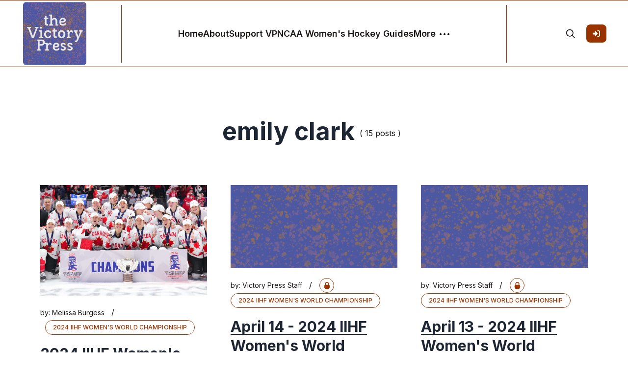

--- FILE ---
content_type: text/html; charset=utf-8
request_url: https://victorypress.org/tag/emily-clark/
body_size: 8595
content:
<!DOCTYPE html>
<html lang="en">
<head>

    <meta charset="utf-8" />
    <meta http-equiv="X-UA-Compatible" content="IE=edge" />

    <title>emily clark - The Victory Press</title>
    <meta name="HandheldFriendly" content="True" />
    <meta name="viewport" content="width=device-width, initial-scale=1.0" />

    <link rel="preconnect" href="https://fonts.googleapis.com">
    <link rel="preconnect" href="https://fonts.gstatic.com" crossorigin>
    <link href="https://fonts.googleapis.com/css2?family=Inter:wght@300;400;500;600;700;800;900&display=swap" rel="stylesheet">

    <link rel="stylesheet" type="text/css" href="https://victorypress.org/assets/css/bootstrap.min.css?v=cb8e7948f4" />
    <link rel="stylesheet" type="text/css" href="https://victorypress.org/assets/css/tocbot.css?v=cb8e7948f4" />
    <link rel="stylesheet" type="text/css" href="https://victorypress.org/assets/css/style.css?v=cb8e7948f4" />

    <style>
        :root {
            --theme-color: #993300;
            --theme-shadow-color: #9933001f;
            --header-logo-color: #000;
            --header-bg: #f6f6f6;
            --header-color: #1e2633;
            --heading-color: #1e2633;
            --hero-button: #1e2633;
            --section-padding-lg: 100px 0;
            --section-padding-md: 75px 0;
            --section-padding-sm: 45px 0;
            --body-font: 'Inter', sans-serif;
            --heading-font: 'Inter', sans-serif;
        }
        @media only screen and (max-width: 767px) {
            :root {
                --section-padding-lg: 75px 0;
            }
        }
    </style>

    <style>
        .gh-toc > .toc-list {
            position: relative;
            overflow: hidden;
        }

        .toc-list {
            list-style: none;
        }

        .gh-toc .is-active-link::before {
            background-color: var(--ghost-accent-color); /* Defines TOC accent color based on Accent color set in Ghost Admin */
        } 
</style>

    <link rel="icon" href="https://victorypress.org/content/images/size/w256h256/2023/05/Untitled-4-1.png" type="image/png">
    <link rel="canonical" href="https://victorypress.org/tag/emily-clark/">
    <meta name="referrer" content="no-referrer-when-downgrade">
    <link rel="next" href="https://victorypress.org/tag/emily-clark/page/2/">
    
    <meta property="og:site_name" content="The Victory Press">
    <meta property="og:type" content="website">
    <meta property="og:title" content="emily clark - The Victory Press">
    <meta property="og:url" content="https://victorypress.org/tag/emily-clark/">
    <meta name="twitter:card" content="summary">
    <meta name="twitter:title" content="emily clark - The Victory Press">
    <meta name="twitter:url" content="https://victorypress.org/tag/emily-clark/">
    <meta name="twitter:site" content="@thevictorypress">
    
    <script type="application/ld+json">
{
    "@context": "https://schema.org",
    "@type": "Series",
    "publisher": {
        "@type": "Organization",
        "name": "The Victory Press",
        "url": "https://victorypress.org/",
        "logo": {
            "@type": "ImageObject",
            "url": "https://victorypress.org/content/images/2023/05/Untitled-4.png",
            "width": 60,
            "height": 60
        }
    },
    "url": "https://victorypress.org/tag/emily-clark/",
    "name": "emily clark",
    "mainEntityOfPage": "https://victorypress.org/tag/emily-clark/"
}
    </script>

    <meta name="generator" content="Ghost 6.12">
    <link rel="alternate" type="application/rss+xml" title="The Victory Press" href="https://victorypress.org/rss/">
    <script defer src="https://cdn.jsdelivr.net/ghost/portal@~2.56/umd/portal.min.js" data-i18n="true" data-ghost="https://victorypress.org/" data-key="c3b7c6a8bd9421cda1652c60f3" data-api="https://victorypress.ghost.io/ghost/api/content/" data-locale="en" crossorigin="anonymous"></script><style id="gh-members-styles">.gh-post-upgrade-cta-content,
.gh-post-upgrade-cta {
    display: flex;
    flex-direction: column;
    align-items: center;
    font-family: -apple-system, BlinkMacSystemFont, 'Segoe UI', Roboto, Oxygen, Ubuntu, Cantarell, 'Open Sans', 'Helvetica Neue', sans-serif;
    text-align: center;
    width: 100%;
    color: #ffffff;
    font-size: 16px;
}

.gh-post-upgrade-cta-content {
    border-radius: 8px;
    padding: 40px 4vw;
}

.gh-post-upgrade-cta h2 {
    color: #ffffff;
    font-size: 28px;
    letter-spacing: -0.2px;
    margin: 0;
    padding: 0;
}

.gh-post-upgrade-cta p {
    margin: 20px 0 0;
    padding: 0;
}

.gh-post-upgrade-cta small {
    font-size: 16px;
    letter-spacing: -0.2px;
}

.gh-post-upgrade-cta a {
    color: #ffffff;
    cursor: pointer;
    font-weight: 500;
    box-shadow: none;
    text-decoration: underline;
}

.gh-post-upgrade-cta a:hover {
    color: #ffffff;
    opacity: 0.8;
    box-shadow: none;
    text-decoration: underline;
}

.gh-post-upgrade-cta a.gh-btn {
    display: block;
    background: #ffffff;
    text-decoration: none;
    margin: 28px 0 0;
    padding: 8px 18px;
    border-radius: 4px;
    font-size: 16px;
    font-weight: 600;
}

.gh-post-upgrade-cta a.gh-btn:hover {
    opacity: 0.92;
}</style><script async src="https://js.stripe.com/v3/"></script>
    <script defer src="https://cdn.jsdelivr.net/ghost/sodo-search@~1.8/umd/sodo-search.min.js" data-key="c3b7c6a8bd9421cda1652c60f3" data-styles="https://cdn.jsdelivr.net/ghost/sodo-search@~1.8/umd/main.css" data-sodo-search="https://victorypress.ghost.io/" data-locale="en" crossorigin="anonymous"></script>
    
    <link href="https://victorypress.org/webmentions/receive/" rel="webmention">
    <script defer src="/public/cards.min.js?v=cb8e7948f4"></script>
    <link rel="stylesheet" type="text/css" href="/public/cards.min.css?v=cb8e7948f4">
    <script defer src="/public/member-attribution.min.js?v=cb8e7948f4"></script><style>:root {--ghost-accent-color: #993300;}</style>
    <meta name="google-site-verification" content="3v8kCrtDTQ1UyErIamZd5sIOUX0PgDQoynvCaJgyvUE" />
<meta name="cf-2fa-verify" content="80f8b4328928659">
<script>
  var search_api_key = '006a63cd5f30a1d861f3744d98';
</script>
<!-- Global site tag (gtag.js) - Google Analytics -->
<script async src="https://www.googletagmanager.com/gtag/js?id=UA-68498118-1"></script>
<script>
  window.dataLayer = window.dataLayer || [];
  function gtag(){dataLayer.push(arguments);}
  gtag('js', new Date());

  gtag('config', 'UA-68498118-1');
</script>

</head>

<body class="tag-template tag-emily-clark default-layout">
    <div class="site-content">
        
<header class="site-header sticky">
	<div class="header-top-area">
		<div class="container-fluid">
			<div class="row align-items-center">
				<div class="col-6 col-lg-2 order-1 order-lg-0">
					<div class="header-logo-area">
	<div class="desktop-logo d-lg-block">
		<div class="site-branding">
				<a href="https://victorypress.org">
					<img src="https://victorypress.org/content/images/2023/05/Untitled-4.png" alt="The Victory Press" width="135" height="35" />
				</a>
		</div><!-- /.site-branding -->		
	</div>
</div><!-- /.header-logo-area --> 
				</div>

				<div class="col-lg-8 order-lg-1">
					<nav class="navigation">
	<div class="menu-wrapper">
		<div class="menu-content">
			<div class="mainmenu d-flex align-items-center">					
					
<div class="genelia-nav-wrapper"> 
    <ul class="nav desktop-nav">
        <!-- Loop through the navigation items -->
        <li class="nav-home"><a href="https://victorypress.org/">Home</a></li>
        <li class="nav-about"><a href="https://victorypress.org/about/">About</a></li>
        <li class="nav-support-vp"><a href="https://victorypress.org/subscribe-to-the-victory-press/">Support VP</a></li>
        <li class="nav-ncaa-womens-hockey-guides"><a href="https://victorypress.org/victory-press-guides-to-ncaa-womens-hockey/">NCAA Women&#x27;s Hockey Guides</a></li>
        <!-- End the loop -->

        <li class="more-nav-elements">
            <a href="#" class="more-btn">
                <span>More</span>
                <svg role="img" viewBox="0 0 20 4" xmlns="http://www.w3.org/2000/svg"><path d="M2 4A2 2 0 102.001.001 2 2 0 002 4zm8 0a2 2 0 10.001-3.999A2 2 0 0010 4zm8 0a2 2 0 10.001-3.999A2 2 0 0018 4z"></path></svg>
            </a>
            <ul class="auto-nav-more-list">
                    <li class="nav-tags"><a href="https://victorypress.org/tags/">Tags</a></li>
                    <li class="nav-full-post-archive"><a href="https://victorypress.org/archive/">Full Post Archive</a></li>
            </ul>
      </li>
    </ul>

    <div class="mobile-sidebar-menu sidebar-menu">
		<div class="overlaybg"></div>
        <div class="offcanvas">
            <div class="navigation">
                <ul class="mainmenu">
                        <li class="nav-home"><a href="https://victorypress.org/">Home</a></li>
                        <li class="nav-about"><a href="https://victorypress.org/about/">About</a></li>
                        <li class="nav-support-vp"><a href="https://victorypress.org/subscribe-to-the-victory-press/">Support VP</a></li>
                        <li class="nav-ncaa-womens-hockey-guides"><a href="https://victorypress.org/victory-press-guides-to-ncaa-womens-hockey/">NCAA Women&#x27;s Hockey Guides</a></li>
                        <li class="nav-tags"><a href="https://victorypress.org/tags/">Tags</a></li>
                        <li class="nav-full-post-archive"><a href="https://victorypress.org/archive/">Full Post Archive</a></li>
                    
                                    
                    <li class="nav-signin">
                                <a href="#/portal/signin" data-portal="signin">Sign In</a>
                    </li>
                </ul>
            </div>
        </div>
	</div>
</div>
			</div>
		</div> <!-- /.hours-content-->
	</div><!-- /.menu-wrapper -->
</nav> 
				</div>
				
				<div class="col-6 col-lg-2 order-2 order-lg-2">
					<div class="d-flex justify-content-end align-items-center">
        <button class="gh-search-icon" aria-label="search" data-ghost-search style="display: inline-flex; justify-content: center; align-items: center; width: 32px; height: 32px; padding: 0; border: 0; color: inherit; background-color: transparent; cursor: pointer; outline: none;"><svg width="20" height="20" fill="none" viewBox="0 0 24 24"><path d="M14.949 14.949a1 1 0 0 1 1.414 0l6.344 6.344a1 1 0 0 1-1.414 1.414l-6.344-6.344a1 1 0 0 1 0-1.414Z" fill="currentColor"/><path d="M10 3a7 7 0 1 0 0 14 7 7 0 0 0 0-14Zm-9 7a9 9 0 1 1 18 0 9 9 0 0 1-18 0Z" fill="currentColor"/></svg></button>
    


    <div class="header-right-area">
        <div class="hamburger-menus">
            <span></span>
            <span></span>
            <span></span>
        </div>
    </div>

            <a class="gh-head-button button d-none d-lg-block ms-3" href="https://victorypress.org/#/portal/signin"><span>Sign In</span><svg xmlns="http://www.w3.org/2000/svg" viewBox="0 0 512 512"><path d="M217.9 105.9L340.7 228.7c7.2 7.2 11.3 17.1 11.3 27.3s-4.1 20.1-11.3 27.3L217.9 406.1c-6.4 6.4-15 9.9-24 9.9c-18.7 0-33.9-15.2-33.9-33.9l0-62.1L32 320c-17.7 0-32-14.3-32-32l0-64c0-17.7 14.3-32 32-32l128 0 0-62.1c0-18.7 15.2-33.9 33.9-33.9c9 0 17.6 3.6 24 9.9zM352 416l64 0c17.7 0 32-14.3 32-32l0-256c0-17.7-14.3-32-32-32l-64 0c-17.7 0-32-14.3-32-32s14.3-32 32-32l64 0c53 0 96 43 96 96l0 256c0 53-43 96-96 96l-64 0c-17.7 0-32-14.3-32-32s14.3-32 32-32z"/></svg></a>
</div> 
				</div>
			</div>
		</div>
	</div><!-- /.header-top-area -->
</header>
<div class="overlaybg"></div>
<main class="main-wrapper">
	<div class="container">
		<div class="row justify-content-between">
			<div class="col-lg-12">
				<div class="row justify-content-center">
					<div class="col-md-10">
						<div class="row text-center justify-content-center mb-2">
							<div class="col-7 col-md-3">
							</div>  
						</div>

						<div class="row text-center justify-content-center mt-4">
							<div class="author-header-content col-md-9">
								<div class="tag-blocks d-flex align-items-center justify-content-center mb-2" style="color: ;">
									<div class="tag-inner">
										<h2 class="global-title" style="color: ;">emily clark</h2>
									</div>
									<div class="tag-inner">
										( 15 posts )
									</div>
								</div>

								<div class="tag-blocks">
									<p class="author-bio">
									</p>
								</div>
							</div>                          
						</div>
					</div>
				</div>             				
			</div>
		</div>
	</div>

	<div class="container">
		<div class="row mt-3">
			<div class="col-lg-12 mt-5">
				<div class="row gx-5" id="post-masonry">
						<div class="col-lg-4 post-loop">
							<article class="post tag-2024-iihf-womens-world-championship tag-team-usa tag-team-canada tag-marie-philip-poulin tag-caroline-harvey tag-hilary-knight tag-laila-edwards tag-danielle-serdachny tag-troy-ryan tag-emily-clark tag-ice-hockey">
	<figure class="thumb-wrap">
		<a href="/2024/04/15/2024-iihf-womens-world-championship-gold-medal-game/">
     <img src="/content/images/2024/04/Screenshot-2024-04-15-183926.png" width="400"/>
		</a>
	</figure>
	<!--./ thumb-wrap -->
	
	<div class="content-entry-wrap">
		<div class="mb-1">
			<span class="author">
				by: <a href="/author/melissa-burgess/">Melissa Burgess</a>
			</span>
			<span class="post-devider">/</span>
			<span class="entry-category">
				    
				<a href="/tag/2024-iihf-womens-world-championship/">2024 iihf women&#x27;s world championship</a>
			</span>
		</div>
		
		<h3 class="entry-title">
			<a href="/2024/04/15/2024-iihf-womens-world-championship-gold-medal-game/">
				2024 IIHF Women&#x27;s World Championship - Gold Medal Game
			</a>
		</h3>
	</div>
	<!--./ content-entry-wrap -->
</article>
						</div>
						<div class="col-lg-4 post-loop">
							<article class="post tag-2024-iihf-womens-world-championship tag-video tag-team-czechia tag-team-finland tag-denisa-krizova tag-tereza-vanisova tag-michaela-pejzlova tag-carla-macleod tag-klara-peslarova tag-viivi-vainikka tag-susanna-tapani tag-elisa-holopainen tag-juuso-toivola tag-jenni-hiirikoski tag-team-usa tag-team-canada tag-troy-ryan tag-danielle-serdachny tag-emily-clark tag-erin-ambrose tag-hilary-knight tag-john-wroblewski tag-laila-edwards tag-megan-keller tag-caroline-harvey tag-ice-hockey no-image">
	<figure class="thumb-wrap">
		<a href="/2024/04/15/april-14-2024-iihf-womens-world-championship/">
		 <img src="https://victorypress.org/assets/images/default-img.png?v=cb8e7948f4" />
		</a>
	</figure>
	<!--./ thumb-wrap -->
	
	<div class="content-entry-wrap">
		<div class="mb-1">
			<span class="author">
				by: <a href="/author/vp-staff/">Victory Press Staff</a>
			</span>
			<span class="post-devider">/</span>
			<span class="entry-category">
				    <span class="visibility-badge">
        <svg role="img" viewBox="0 0 24 24" xmlns="http://www.w3.org/2000/svg"><path d="M5.445 9.333V6.667C5.445 2.985 8.38 0 12 0c3.62 0 6.554 2.985 6.554 6.667v2.666s2.622 1.214 2.622 6c0 4.787-3.815 8.667-8.52 8.667h-1.312c-4.706 0-8.52-3.88-8.52-8.667 0-4.786 2.621-6 2.621-6zm10.487 0V6.667c0-2.21-1.76-4-3.932-4-2.172 0-3.933 1.79-3.933 4v2.666h7.865z"></path></svg>
    </span>
				<a href="/tag/2024-iihf-womens-world-championship/">2024 iihf women&#x27;s world championship</a>
			</span>
		</div>
		
		<h3 class="entry-title">
			<a href="/2024/04/15/april-14-2024-iihf-womens-world-championship/">
				April 14 - 2024 IIHF Women&#x27;s World Championship - Medal Games - Postgame Video
			</a>
		</h3>
	</div>
	<!--./ content-entry-wrap -->
</article>
						</div>
						<div class="col-lg-4 post-loop">
							<article class="post tag-2024-iihf-womens-world-championship tag-video tag-team-switzerland tag-team-germany tag-team-canada tag-team-czechia tag-team-usa tag-team-finland tag-emily-nix tag-luisa-welcke tag-jeff-macleod tag-saskia-maurer tag-taylor-heise tag-laila-edwards tag-hannah-bilka tag-john-wroblewski tag-juuso-toivola tag-klara-peslarova tag-tereza-vanisova tag-carla-macleod tag-emily-clark tag-jocelyne-larocque tag-troy-ryan no-image">
	<figure class="thumb-wrap">
		<a href="/2024/04/14/april-13-2024-iihf-womens-world-championship-placement-semifinals-postgame-video/">
		 <img src="https://victorypress.org/assets/images/default-img.png?v=cb8e7948f4" />
		</a>
	</figure>
	<!--./ thumb-wrap -->
	
	<div class="content-entry-wrap">
		<div class="mb-1">
			<span class="author">
				by: <a href="/author/vp-staff/">Victory Press Staff</a>
			</span>
			<span class="post-devider">/</span>
			<span class="entry-category">
				    <span class="visibility-badge">
        <svg role="img" viewBox="0 0 24 24" xmlns="http://www.w3.org/2000/svg"><path d="M5.445 9.333V6.667C5.445 2.985 8.38 0 12 0c3.62 0 6.554 2.985 6.554 6.667v2.666s2.622 1.214 2.622 6c0 4.787-3.815 8.667-8.52 8.667h-1.312c-4.706 0-8.52-3.88-8.52-8.667 0-4.786 2.621-6 2.621-6zm10.487 0V6.667c0-2.21-1.76-4-3.932-4-2.172 0-3.933 1.79-3.933 4v2.666h7.865z"></path></svg>
    </span>
				<a href="/tag/2024-iihf-womens-world-championship/">2024 iihf women&#x27;s world championship</a>
			</span>
		</div>
		
		<h3 class="entry-title">
			<a href="/2024/04/14/april-13-2024-iihf-womens-world-championship-placement-semifinals-postgame-video/">
				April 13 - 2024 IIHF Women&#x27;s World Championship - Placement &amp; Semifinals Postgame Video
			</a>
		</h3>
	</div>
	<!--./ content-entry-wrap -->
</article>
						</div>
						<div class="col-lg-4 post-loop">
							<article class="post tag-2024-iihf-womens-world-championship tag-team-switzerland tag-team-germany tag-saskia-maurer tag-alina-muller tag-laura-kluge tag-colin-muller tag-emily-nix tag-jeff-macleod tag-luisa-welcke tag-taylor-heise tag-laila-edwards tag-jenni-hiirikoski tag-john-wroblewski tag-juuso-toivola tag-klara-peslarova tag-emily-clark tag-jocelyne-larocque tag-ice-hockey">
	<figure class="thumb-wrap">
		<a href="/2024/04/14/2024-iihf-womens-world-championship-placement-and-semifinals/">
     <img src="/content/images/2024/04/Screenshot-2024-04-14-at-12.50.15-PM.png" width="400"/>
		</a>
	</figure>
	<!--./ thumb-wrap -->
	
	<div class="content-entry-wrap">
		<div class="mb-1">
			<span class="author">
				by: <a href="/author/melissa-burgess/">Melissa Burgess</a>
			</span>
			<span class="post-devider">/</span>
			<span class="entry-category">
				    
				<a href="/tag/2024-iihf-womens-world-championship/">2024 iihf women&#x27;s world championship</a>
			</span>
		</div>
		
		<h3 class="entry-title">
			<a href="/2024/04/14/2024-iihf-womens-world-championship-placement-and-semifinals/">
				2024 IIHF Women&#x27;s World Championship: Placement and Semifinals
			</a>
		</h3>
	</div>
	<!--./ content-entry-wrap -->
</article>
						</div>
						<div class="col-lg-4 post-loop">
							<article class="post tag-pwhl tag-boston-fleet tag-ottawa-charge tag-katerina-mrazova tag-emily-clark tag-mikyla-grant-metis">
	<figure class="thumb-wrap">
		<a href="/2024/02/20/statement-game-ottawa-4-boston-2/">
     <img src="/content/images/2024/02/CREDIT-PWHLBOSvsOTT1006.jpg" width="400"/>
		</a>
	</figure>
	<!--./ thumb-wrap -->
	
	<div class="content-entry-wrap">
		<div class="mb-1">
			<span class="author">
				by: <a href="/author/zoe/">Zoë Hayden</a>
			</span>
			<span class="post-devider">/</span>
			<span class="entry-category">
				    
				<a href="/tag/pwhl/">pwhl</a>
			</span>
		</div>
		
		<h3 class="entry-title">
			<a href="/2024/02/20/statement-game-ottawa-4-boston-2/">
				Statement Game: Ottawa 4, Boston 2
			</a>
		</h3>
	</div>
	<!--./ content-entry-wrap -->
</article>
						</div>
						<div class="col-lg-4 post-loop">
							<article class="post tag-pwhl tag-ottawa-charge tag-minnesota-frost tag-ice-hockey tag-emily-clark tag-aneta-tejralova tag-grace-zumwinkle">
	<figure class="thumb-wrap">
		<a href="/2024/02/18/again-minnesota-2-ottawa-1/">
     <img src="/content/images/2024/02/CREDIT-PWHL_OTTvsMIN_FEB17-24_022.jpg" width="400"/>
		</a>
	</figure>
	<!--./ thumb-wrap -->
	
	<div class="content-entry-wrap">
		<div class="mb-1">
			<span class="author">
				by: <a href="/author/zoe/">Zoë Hayden</a>
			</span>
			<span class="post-devider">/</span>
			<span class="entry-category">
				    
				<a href="/tag/pwhl/">pwhl</a>
			</span>
		</div>
		
		<h3 class="entry-title">
			<a href="/2024/02/18/again-minnesota-2-ottawa-1/">
				Again?: Minnesota 2, Ottawa 1
			</a>
		</h3>
	</div>
	<!--./ content-entry-wrap -->
</article>
						</div>
						<div class="col-lg-4 post-loop">
							<article class="post tag-pwhl tag-toronto-sceptres tag-ottawa-charge tag-ice-hockey tag-lexie-adzija tag-emily-clark">
	<figure class="thumb-wrap">
		<a href="/2024/01/24/battle-of-ontario-ottawa-3-toronto-1/">
     <img src="/content/images/2024/01/CREDIT-PWHL-OTTvsTOR-JAN23_5.jpg" width="400"/>
		</a>
	</figure>
	<!--./ thumb-wrap -->
	
	<div class="content-entry-wrap">
		<div class="mb-1">
			<span class="author">
				by: <a href="/author/melissa-burgess/">Melissa Burgess</a>
			</span>
			<span class="post-devider">/</span>
			<span class="entry-category">
				    
				<a href="/tag/pwhl/">pwhl</a>
			</span>
		</div>
		
		<h3 class="entry-title">
			<a href="/2024/01/24/battle-of-ontario-ottawa-3-toronto-1/">
				Battle of Ontario: Ottawa 3, Toronto 1
			</a>
		</h3>
	</div>
	<!--./ content-entry-wrap -->
</article>
						</div>
						<div class="col-lg-4 post-loop">
							<article class="post tag-pwhl tag-ice-hockey tag-emerance-maschmeyer tag-emily-clark tag-brianne-jenner tag-michael-hirshfeld">
	<figure class="thumb-wrap">
		<a href="/2023/09/06/pwhl-ottawa-signs-clark-jenner-and-maschmeyer-to-three-year-deals/">
     <img src="/content/images/2023/09/Screenshot-2023-09-06-at-2.32.19-PM.png" width="400"/>
		</a>
	</figure>
	<!--./ thumb-wrap -->
	
	<div class="content-entry-wrap">
		<div class="mb-1">
			<span class="author">
				by: <a href="/author/zoe/">Zoë Hayden</a>
			</span>
			<span class="post-devider">/</span>
			<span class="entry-category">
				    
				<a href="/tag/pwhl/">pwhl</a>
			</span>
		</div>
		
		<h3 class="entry-title">
			<a href="/2023/09/06/pwhl-ottawa-signs-clark-jenner-and-maschmeyer-to-three-year-deals/">
				PWHL Ottawa Signs Clark, Jenner, and Maschmeyer to Three-Year Deals
			</a>
		</h3>
	</div>
	<!--./ content-entry-wrap -->
</article>
						</div>
						<div class="col-lg-4 post-loop">
							<article class="post tag-ice-hockey tag-pwhpa tag-team-sonnet tag-team-scotiabank tag-team-adidas tag-team-harveys tag-marie-philip-poulin tag-claire-thompson tag-emily-clark tag-emerance-maschmeyer tag-kayla-vespa tag-victoria-bach tag-meaghan-mikkelson-reid tag-blayre-turnbull">
	<figure class="thumb-wrap">
		<a href="/2023/03/11/pwhpa-championship-semifinals-just-a-little-bit-of-extra-time/">
     <img src="/content/images/2023/03/Screenshot-2023-03-11-at-3.27.00-PM.png" width="400"/>
		</a>
	</figure>
	<!--./ thumb-wrap -->
	
	<div class="content-entry-wrap">
		<div class="mb-1">
			<span class="author">
				by: <a href="/author/zoe/">Zoë Hayden</a>
			</span>
			<span class="post-devider">/</span>
			<span class="entry-category">
				    
				<a href="/tag/ice-hockey/">ice hockey</a>
			</span>
		</div>
		
		<h3 class="entry-title">
			<a href="/2023/03/11/pwhpa-championship-semifinals-just-a-little-bit-of-extra-time/">
				PWHPA Championship Semifinals: Just a Little Bit of Extra Time
			</a>
		</h3>
	</div>
	<!--./ content-entry-wrap -->
</article>
						</div>
				</div>
				<div class="row">
					<div class="col-12 text-center">
						<div class="load-more-btn-area">
	<a href="#" class="load-more-btn js-load-posts">Load More</a>
</div>
<nav class="navigation paging-navigation text-center pd-t-5 d-none">
    <span class="page-number">Page 1 of 2</span>
        <a class="older-posts" href="/tag/emily-clark/page/2/">Older Posts &rarr;</a>
</nav>
					</div>
				</div>
			</div>
		</div>
	</div>
</main>

        <footer class="site-footer">
	<div class="footer-widget-area">
		<div class="container-xxl">
			<div class="row">
				<!--~~~~~ Start Widget Location ~~~~~-->
<div class="col-lg-4 col-md-6">
	<aside class="widget bt-location-widget">
		<div class="widget-content">
			<!-- f-logo -->
			<div class="f-logo">
					<a href="https://victorypress.org">
						<img src="https://victorypress.org/content/images/2023/05/Untitled-4.png" alt="The Victory Press" width="135" height="35" />
					</a>
			</div>

			<div class="info-box">
				<p id="about-us-content">the Victory Press is an LLC based in Milwaukee, Wisconsin, United States</p>
			</div>
		</div>
	</aside>
</div>
<!--~./ end location widget ~-->															</div>
		</div>
	</div>
	<!--~./ end footer widgets area ~-->

	<div class="footer-bottom-area">
		<div class="container-xxl">
			<div class="row">
				<div class="col-md-7 bottom-block">
					<div class="text-center text-lg-end">
						<div class="social-content">
    <a href="https://x.com/thevictorypress" target="_blank" rel="noopener"><svg role="img" viewBox="0 0 24 24" xmlns="http://www.w3.org/2000/svg"><path d="M23.954 4.569c-.885.389-1.83.654-2.825.775 1.014-.611 1.794-1.574 2.163-2.723-.951.555-2.005.959-3.127 1.184-.896-.959-2.173-1.559-3.591-1.559-2.717 0-4.92 2.203-4.92 4.917 0 .39.045.765.127 1.124C7.691 8.094 4.066 6.13 1.64 3.161c-.427.722-.666 1.561-.666 2.475 0 1.71.87 3.213 2.188 4.096-.807-.026-1.566-.248-2.228-.616v.061c0 2.385 1.693 4.374 3.946 4.827-.413.111-.849.171-1.296.171-.314 0-.615-.03-.916-.086.631 1.953 2.445 3.377 4.604 3.417-1.68 1.319-3.809 2.105-6.102 2.105-.39 0-.779-.023-1.17-.067 2.189 1.394 4.768 2.209 7.557 2.209 9.054 0 13.999-7.496 13.999-13.986 0-.209 0-.42-.015-.63.961-.689 1.8-1.56 2.46-2.548l-.047-.02z"></path></svg></a>
</div>					</div>
				</div>
				<div class="col-md-5 bottom-block">
					<div class="copyright-text text-center text-lg-start">
							<p><a href="https://victorypress.org">The Victory Press</a> &copy; 2026. All rights reserved.</p>
					</div>
				</div>
			</div>
		</div>
	</div>
	<!--~./ end footer bottom area ~-->
</footer>    </div>

    <!--search overlay content-->
<div class="overlay-content">
    <div class="overlay-close"></div>
    <div class="search-area search-overly  d-flex justify-content-center aligh-items-center flex-column">
        <div class="cus-container">
            <div class="search-input-area d-flex align-items-center">
                <input type="text" id="search-input" class="form-control" placeholder="type your keywords...">
                <small class="esc">ESC</small>
                <span><svg xmlns="http://www.w3.org/2000/svg" viewBox="0 0 512 512"><path d="M505 442.7L405.3 343c-4.5-4.5-10.6-7-17-7H372c27.6-35.3 44-79.7 44-128C416 93.1 322.9 0 208 0S0 93.1 0 208s93.1 208 208 208c48.3 0 92.7-16.4 128-44v16.3c0 6.4 2.5 12.5 7 17l99.7 99.7c9.4 9.4 24.6 9.4 33.9 0l28.3-28.3c9.4-9.4 9.4-24.6.1-34zM208 336c-70.7 0-128-57.2-128-128 0-70.7 57.2-128 128-128 70.7 0 128 57.2 128 128 0 70.7-57.2 128-128 128z"/></svg></span>
                <div class="bar-dismiss"><span class="close-icons"><svg xmlns="http://www.w3.org/2000/svg" viewBox="0 0 320 512"><path d="M310.6 150.6c12.5-12.5 12.5-32.8 0-45.3s-32.8-12.5-45.3 0L160 210.7 54.6 105.4c-12.5-12.5-32.8-12.5-45.3 0s-12.5 32.8 0 45.3L114.7 256 9.4 361.4c-12.5 12.5-12.5 32.8 0 45.3s32.8 12.5 45.3 0L160 301.3 265.4 406.6c12.5 12.5 32.8 12.5 45.3 0s12.5-32.8 0-45.3L205.3 256 310.6 150.6z"/></svg></span></div>
            </div>
            <!-- search result content -->
            <div class="search-result">
                <div class="custom">
                    <h2 class="no-result"><span>0</span> results found in this keyword</h2>
                    <div id="search-full-content"></div>
                </div>
            </div>
        </div>
    </div>
</div>    
    <a href='#top' id='scroll-top' class='topbutton btn-hide'>
        <svg class="progress-circle" width="100%" height="100%" viewBox="-1 -1 102 102">
            <path d="M50,1 a49,49 0 0,1 0,98 a49,49 0 0,1 0,-98"/>
        </svg>
        <svg xmlns="http://www.w3.org/2000/svg" class="icon icon-tabler icon-tabler-arrow-up" width="24" height="24" viewBox="0 0 24 24" stroke-width="1.5" stroke="cuurentColor" fill="none" stroke-linecap="round" stroke-linejoin="round">
            <path stroke="none" d="M0 0h24v24H0z" fill="none"></path>
            <line x1="12" y1="5" x2="12" y2="19"></line>
            <line x1="18" y1="11" x2="12" y2="5"></line>
            <line x1="6" y1="11" x2="12" y2="5"></line>
        </svg>
    </a>

    <script>
        var serachContentApi = "https://victorypress.org/ghost/api/v3/content/posts/?key=" + window.contentApiKey + "&limit=all&fields=id,title,excerpt,feature_image,custom_excerpt,url,published_at&formats=plaintext&include=tags";
        
        var pagination_next_page_number       = '2',
            pagination_available_pages_number = '2';
    </script>

    <script src="https://victorypress.org/assets/js/jquery.js?v=cb8e7948f4"></script>
    <script src="https://victorypress.org/assets/js/plugin.js?v=cb8e7948f4"></script>
    <script src="https://victorypress.org/assets/js/fslightbox.js?v=cb8e7948f4"></script>
    <script src="https://victorypress.org/assets/js/imagesloaded.pkgd.min.js?v=cb8e7948f4"></script>
    <script src="https://victorypress.org/assets/js/isotope.pkgd.min.js?v=cb8e7948f4"></script>
    <script src="https://victorypress.org/assets/js/packery-mode.pkgd.min.js?v=cb8e7948f4"></script>
    <script src="https://victorypress.org/assets/js/tocbot.min.js?v=cb8e7948f4"></script>

    <script src="https://victorypress.org/assets/js/main.js?v=cb8e7948f4"></script>

    <script>
        // Parse the URL parameter
        function getParameterByName(name, url) {
            if (!url) url = window.location.href;
            name = name.replace(/[\[\]]/g, "\\$&");
            var regex = new RegExp("[?&]" + name + "(=([^&#]*)|&|#|$)"),
                results = regex.exec(url);
            if (!results) return null;
            if (!results[2]) return '';
            return decodeURIComponent(results[2].replace(/\+/g, " "));
        }

        // Give the parameter a variable name
        var action = getParameterByName('action');
        var success = getParameterByName('success');
        var layouts = getParameterByName('layout');

        // Show 505 Error Page
        if( layouts === '505' ) {
            document.getElementById("error-404").src = '/assets/images/error-505.webp';
        }

        $(document).ready(function () {
            if (action == 'subscribe' && (success === null || success === 'true')) {
                $('body').addClass('subscribe-success');
            }

            if (action == 'subscribe' && success === 'false') {
                $('body').addClass('subscribe-failure');
            }

            $('.subscribe-notification .subscribe-close-button').click(function () {
                $('.subscribe-notification').addClass('close');
            });

            // Reset form on opening subscrion overlay
            $('.subscribe-btn').on('click', function() {
                $('.subscribe-overlay form').removeClass();
                $('.subscribe-email').val('');
            });
        });

        function setCookie(cname, cvalue) {
            const d = new Date();
            d.setTime(d.getTime() + (30 * 24 * 60 * 60 * 1000));
            let expires = "expires="+d.toUTCString();
            document.cookie = cname + "=" + cvalue + ";" + expires + ";path=/";
        }
        
        function getCookie(cname) {
            let name = cname + "=";
            let ca = document.cookie.split(';');
            for(let i = 0; i < ca.length; i++) {
            let c = ca[i];
            while (c.charAt(0) == ' ') {
                c = c.substring(1);
            }
            if (c.indexOf(name) == 0) {
                return c.substring(name.length, c.length);
            }
            }
            return "";
        }

        function delete_cookie(name) {
            document.cookie = name +'=; Path=/; Expires=Thu, 01 Jan 1970 00:00:01 GMT;';
        }


        var get_layout = getCookie('layout_mode');
        if( get_layout == 'dark' || layouts == 'dark' ) {
            document.querySelector('.switcher').classList.add('active');
            document.querySelector('body').classList.add('dark-layout');
        } else {
            document.querySelector('.switcher').classList.remove('active');
            document.querySelector('body').classList.remove('dark-layout');
        }

    </script>
    <script>
        tocbot.init({
            // Where to render the table of contents.
            tocSelector: '.toc',
            // Where to grab the headings to build the table of contents.
            contentSelector: '.post-details',
            // Which headings to grab inside of the contentSelector element.
            headingSelector: 'h1, h2, h3, h4',
        });
    </script>

    
    

    

</body>
</html>


--- FILE ---
content_type: text/css; charset=UTF-8
request_url: https://victorypress.org/assets/css/style.css?v=cb8e7948f4
body_size: 27061
content:
/*
Template Name: Genelia |Ghost blog theme
Template URI: https://themeforest.net/softhopper
Author: 
Author URI: https://themeforest.net/softhopper
Description: It is a Multipurpose Ghost  Blog Template. Which is a unique feature and user competitive feature.
Version: 1.0
*/
/*--------------------------------------------------------------
>>> TABLE OF CONTENTS:
----------------------------------------------------------------
# Typography 
    [ ## Heading ] 
    [ ## Others Typography ]
# Elements
    [ ## Font Size ]
    [ ## Font Weight ]
    [ ## Margin Element ]
    [ ## Padding Element ]
    [ ## Color Element ]
    [ ## Background Element ]
    [ ## Extra Background ]
    [ ## Social Element ]
    [ ## Overlay Element ]
    [ ## Border element ]
    [ ## Border Extra Elements ]
    [ ## Radius Element ]
    [ ## Lists ]
    [ ## Post, Page, Comments Table ]
    [ ## Others Element ]
    [ ## Grid Element ]
# Forms
	[ ## Buttons ]
	[ ## Fields ]
# Media
	[ ## Captions ]
	[ ## Galleries ]
	[ ## media ]
# Modules 
	[ ## Accessibility ]
	[ ## Alignments ]
	[ ## Clearings ]
	[ ## Infinite Scroll ]
# Header Content
	[ ## Preloader ]
	[ ## Header ]
    [ ## Sticky header ]
# Navigation
	[ ## Links ]
	[ ## Menus ]
        [ ### Hamburger Menu ]
	[ ## Pagination ]
        [ ### Post Navigation ]
	[ ## Navigation responsive ]
# layout
    [ ## Hero Block ]
    [ ## Services ]
    [ ## Chefs ]
    [ ## Food Menu ]
        [ ### Foodmenu Tabs ]
        [ ### Foodmenu Block ]
        [ ### Foodmenu Product Block ]
    [ ## Events ]
    [ ## Blog ]
        [ ### News Block ]
        [ ### Home Blog Page ]
    [ ## Sections ]
        [ ### Featured ]
        [ ### Choose Us ]
        [ ### Opening Hours ]
        [ ### Testimonial ]
        [ ### Chef Message ]
        [ ### Chef Reviews ]
        [ ### Promo ]
        [ ### Reservation ]
        [ ### Related Foodmenu ]
        [ ### Special Food ]
        [ ### Discount ]
        [ ### Newsletter ]
    [ ## Blog ]
# Shop
	[ ## Cart ]
	[ ## Checkout ]
# Others
	[ ## Blog Single ]
	[ ## Event Single ]
	[ ## Chef Single ]
	[ ## Food Single ]
# site content
	[ ## About Page ]
	[ ## Contact Page ]
	[ ## Registration Page ]
	[ ## Coming Soon Page ]
	[ ## 404 Page ]
	[ ## Posts and pages ]
	    [ ### Page Title ]
	    [ ### Breadcrumb ]
	    [ ### No results ]
	[ ## Comments ]
	[ ## Widgets ]
	[ ## Widgets Content ]
# Footer
--------------------------------------------------------------*/
/*--------------------------------------------------------------
# Typography
--------------------------------------------------------------*/
/* Variables
/* ---------------------------------------------------------- */
:root {
  /* Colours */
  --color-white: #ffffff;
  --blue: #3eb0ef;
  --green: #a4d037;
  --purple: #ad26b4;
  --yellow: #fecd35;
  --red: #f05230;
  --softred: #ff3e11;
  --softredtwo: #b52d0d;
  --darkgrey: #121212;
  --midgrey: #738a94;
  --lightgrey: #c5d2d9;
  --whitegrey: #e5eff5;
  --pink: #fa3a57;
  --brown: #a3821a;
  --softredalpha: #ff3e1140;

  /* Dark Layout-bg */
  --dark-bg: #161616;
  --dark-header: #1e1e1e;
  --dark-tags-bg: #232323;

  /* Logo Size */
  --logo-size: 135px;

  /* hero banner*/
  --hero-font-lg: 105px;
  --hero-font-md: 75px;
  --hero-font-sm: 48px;  
  --hero-lh-lg: 120px;
  --hero-lh-md: 85px;
  --hero-lh-sm: 60px;

  /* button redius */
  --button-radius: 8px;
  /* form redius */
  --form-radius: 8px;  
  
  /* featured post image */
  --featured-radius: 8px;  
  
  /* featured post image */
  --section-pd-bottom-lg: 100px;
  --section-pd-bottom-md: 100px;
  --section-pd-bottom-sm: 70px;

  --section-pd-md: 75px;

  /* heading color */
  --heading-color: #313232;  
  --heading-dlayout-color: #fafafa;  
  
  /* body color */
  --body-color: #1c1717;  
  --body-d-color: #d3d3d3;  
  
  /* body color */
  --tag-arrow: #585858;

  /* Typography Control */
  --body-font-size: 18px;
  --heading-one: 48px;
  --heading-two: 48px;
  --heading-three: 48px;
  --heading-four: 48px;
  --heading-five: 48px;
  --section-m-heading: 20px;
}

html {
  font-size: 100%;
}

body {
  background-color: white;
  font-family: var(--body-font);
  font-size: 16px;
  font-weight: normal;
  line-height: 1.75em;
  color: var(--body-color);

}

/*-------------------------------------------------
    [ ## Heading ]
*/
h1,
h2,
h3,
h4,
h5,
h6 {
  clear: both;
  font-family: var(--heading-font);
  line-height: 1.20em;
  color: var(--heading-color);
  font-weight: 700;
  -webkit-font-smoothing: antialiased;
}

h1 {
  font-size: 2.441em;
}

h2 {
  font-size: 1.953em;
}

h3 {
  font-size: 1.563em;
}

h4 {
  font-size: 1.25em;
}

h5 {
  font-size: 1em;
}

h6 {
  font-size: 0.8em;
}

h1 a,
h2 a,
h3 a,
h4 a,
h5 a {
  color: inherit;
  text-decoration: underline;
}

h1 a:hover,
h2 a:hover,
h3 a:hover,
h4 a:hover {
  color: inherit;
  text-decoration: none;
}
.section-title-m {
  position: relative;
  font-size: var(--section-m-heading);
}
.section-title-m svg {
  margin-right: calc(var(--bs-gutter-x) * .5);
}
.section-title {
  position: relative;
  font-weight: bold;
}
.section-title:after {
  content: '';
  position: absolute;
  width: 75px;
  height: 5px;
  background: var(--theme-color);
  bottom: -20px;
  left: 0;
  right: 0;
  margin: auto;
}
.global-title {
  font-weight: 700;
  font-size: 50px;
}
.global-title-sm {
  font-weight: 700;
  font-size: 45px;
}
@media only screen and (max-width: 767px) {
  .section-title-m, .featured-button {
    font-size: var(--section-m-heading) !important;
    --section-m-heading: 15px;
    margin-bottom: 0;
  }
}
@media only screen and (max-width: 370px) {
  .section-title-m, .featured-button {
    --section-m-heading: 13px;
  }
}
@media only screen and (max-width: 300px) {
  .section-title-m, .featured-button {
    white-space: nowrap;
  }
  .container-xxl {
    padding-left: 0;
    padding-right: 0;
  }
  .row {
    margin-left: 0;
    margin-right: 0;
  }
  .header-logo-area {
    margin-left: -10px;
    margin-right: 5px;
  }
}
/*-------------------------------------------------
    [ ## Others Typography ]
*/
p {
  margin-bottom: 1.3em;
  line-height: 1.7em;
}
p:last-child {
  margin-bottom: 0px;
}
@media only screen and (max-width: 1199px) {
  p {
    line-height: 1.7em;
  }
}

blockquote {
  margin: 0 0 1.3em;
}

address {
  margin: 0 0 1.3em;
}

dfn, em, cite, i, code, kbd, tt, var {
  font-size: 1em;
}

em, cite, i {
  font-style: italic;
}

abbr, acronym {
  border-bottom: 1px dotted #646363;
  cursor: help;
}

mark, ins {
  background: #fff9c0;
  text-decoration: none;
}

big {
  font-size: 125%;
}

pre {
  margin-bottom: 30px;
  max-width: 100%;
  white-space: pre-wrap;
  white-space: -moz-pre-wrap;
  white-space: -pre-wrap;
  white-space: -o-pre-wrap;
  word-wrap: break-word;
  font-size: 0.929em;
  overflow: auto;
}

img {
  max-width: 100%;
  height: auto;
}

.dropcap {
  display: block;
  float: left;
  margin: 15px 5px 0 0;
  font-weight: bold;
  font-size: 60px;
  color: #ccc;
}

.figure-caption {
  margin-top: 8px;
}

/*--------------------------------------------------------------
# Elements
--------------------------------------------------------------*/
/*-------------------------------------------------
    [ ## Lists ]
*/
li > ul,
li > ol {
  margin-bottom: 0;
  margin-left: 1em;
}

.remove-broswer-defult {
  list-style: none;
  padding: 0;
  margin: 0;
}

dt {
  font-weight: bold;
}

dd {
  margin: 0 1.5em 1.5em;
}
.gobal-round-image {
  border-radius: var(--featured-radius);
}
.devider {
  display: block;
  height: 1px;
  width: 100%;
  background: #ebebeb;
  overflow: hidden;
}
/*-------------------------------------------------
    [ ## Post, Page, Comments Table ]
*/

/*-------------------------------------------------
    [ ## Search ]
*/
.search-elements svg {
  fill: currentColor;
  width: 20px;
}
.search-wrap {
  position: relative;
}
.search-wrap .search-btn {
  cursor: pointer;
  font-size: 22px;
  text-align: right;
  color: black;
  -webkit-transition: all 0.35s;
  transition: all 0.35s;
  min-width: 20px;
}
.search-wrap .search-btn:hover {
  color: var(--theme-color);
}
.search-wrap .search-btn.active i:before {
  content: "\f00d";
}
.search-wrap .search-form {
  background-color: white;
  box-shadow: 0 7px 15px rgba(0, 0, 0, 0.15);
  display: none;
  height: 70px;
  padding: 10px;
  position: absolute;
  right: 0;
  text-align: right;
  top: calc(100% + 28px);
  width: 450px;
  z-index: 99;
}
@media only screen and (max-width: 1199px) {
  .search-wrap .search-form {
    top: calc(100% + 20px);
  }
}
@media only screen and (max-width: 575px) {
  .search-wrap .search-form {
    width: 280px;
    right: -70px;
    height: 55px;
    padding: 5px;
  }
}
.search-wrap .search-form input[type="search"] {
  border: 1px solid #e6e6e6;
  float: left;
  height: 50px;
  line-height: 50px;
  padding: 0 25px;
  width: 85%;
}
@media only screen and (max-width: 575px) {
  .search-wrap .search-form input[type="search"] {
    height: 45px;
    line-height: 45px;
    padding: 0 15px;
  }
}
.search-wrap .search-form button, .search-wrap .search-form input[type='button'], .search-wrap .search-form input[type='reset'], .search-wrap .search-form input[type='submit'] {
  background-color: var(--theme-color);
  border: 0 solid;
  float: left;
  height: 50px;
  width: 15%;
  color: white;
  font-size: 20px;
  -webkit-transition: all 0.2s;
  transition: all 0.2s;
}
@media only screen and (max-width: 575px) {
  .search-wrap .search-form button, .search-wrap .search-form input[type='button'], .search-wrap .search-form input[type='reset'], .search-wrap .search-form input[type='submit'] {
    font-size: 16px;
    height: 45px;
  }
}
.search-wrap .search-form button:hover, .search-wrap .search-form input[type='button']:hover, .search-wrap .search-form input[type='reset']:hover, .search-wrap .search-form input[type='submit']:hover {
  opacity: 0.8;
}

/*-------------------------------------------------
	[ # Switcher ]
*/
.switcher {
  position: relative;
  padding: 15px;
}
.switcher svg {
  width: 24px;
}
.switcher .dark {
  display: none;
}

.switcher.active .light {
  display: none;
}
.switcher.active .dark {
  display: block;
}


/*-------------------------------------------------
	[ # Button Links ]
*/
button,
input[type="button"] {
  font-family: var(--heading-font);
}
.button {
  background-color: var(--theme-color);
  color: var(--color-white);
  padding: 10px 30px;
  font-size: 16px;
  border-radius: 10px;
  display: block;
  font-family: var(--heading-font);
  font-weight: 500;
  text-decoration: none;
  border-radius: var(--button-radius);
}

.featured-button {
  font-size: 18px;
  font-weight: 600;
}
/*-------------------------------------------------
	[ # Hero Banner ]
*/
section.hero-banner {
  padding-top: calc(var(--section-pd-bottom-lg) - 37px);
  padding-bottom: calc(var(--section-pd-bottom-lg) - 21px);
  border-bottom: 1px solid var(--theme-color);
}
.hero-title {
  position: relative;
  font-size: var(--hero-font-lg);
  line-height: var(--hero-lh-lg);
  font-weight: bold;
  color: var(--heading-color);
  margin-bottom: 30px;
  display: inline;
  margin-right: 0;
}
.hero-title img {
  width: 80px;
}
.hero-title span {
  width: 80px;
  margin-right: 30px;
  display: inline-block;
  height: 75px;
  background-size: contain;
  background-position: center;
  background-repeat: no-repeat;
}
.hero-title span:nth-child(1) {
  background-image: var(--hero-element-1);
  margin-left: 15px;
}
.hero-title span:nth-child(2) {
  background-image: var(--hero-element-2);
}
.hero-title span:nth-child(3) {
  background-image: var(--hero-element-3);
}
.hero-subscribe-title {
  max-width: 80%;
  font-size: 18px;
  line-height: 1.75;
}
.hero-subscriber-button {
  position: relative;
  font-weight: 500;
  text-decoration: none;
  font-size: 25px;
  padding: 15px 0;
  display: inline-block;
  top: -15px;
  margin-left: 60px;
}
.hero-subscriber-button span {
  margin-left: 15px;
}
.hero-subscriber-button span:after {
  content: '';
  width: 120px;
  height: 50px;
  border: 2px solid var(--theme-color);
  position: absolute;
  right: 0;
  z-index: 1;
  border-radius: 30px;
  top: 6px;
  right: -50px;
}
@media only screen and (max-width: 992px) {
  section.hero-banner {
    padding-top: var(--section-pd-bottom-sm);
    padding-bottom: calc(var(--section-pd-bottom-sm) + 17px);
  }
  .hero-subscriber-button {
    top: 0;
    margin-left: 0;
    display: block;
  }
  .hero-subscriber-button span {
    position: relative;
  }
  .hero-subscriber-button span:after {
    top: -8px;
  }
  .hero-title {
    font-size: var(--hero-font-md);
    line-height: var(--hero-lh-md);
  }
  .hero-title span {
    width: 60px;
    height: 55px;
  }
  .hero-subscribe-title {
    max-width: 100%;
    margin-bottom: 30px !important;
  }
}
@media only screen and (max-width: 600px) {
  .hero-title {
    font-size: var(--hero-font-sm);
    line-height: var(--hero-lh-sm);
  }
  .hero-title span {
    width: 40px;
    height: 35px;
    margin-right: 0;
  }
  .hero-subscriber-button span:after {
    width: 85px;
    height: 45px;
    right: -15px;
  }
  .hero-subscriber-button {
    font-size: 20px;
    margin-left: 0;
  }
}
@media only screen and (max-width: 370px) {
  .hero-subscriber-button {
    font-size: 16px;
  }
}
@media only screen and (max-width: 300px) {
  .hero-title {
    --hero-font-sm: 36px;
  }
  .hero-subscriber-button span {
    display: none;
  }
}
/*-------------------------------------------------
	[ # subscribe Newsletter ]
*/
.subscribe-btn {
  border: 0 none;
  background-color: var(--hero-button);
  color: var(--color-white);
  font-weight: 600;
  padding: 18px 50px;
  border-radius: var(--button-radius) !important;
  margin-left: 30px !important;
  z-index: 1;
  text-transform: uppercase;
  font-size: 16px;
}
.subscribe-email {
  padding: 18px 22px;
  border-radius: var(--form-radius) !important;
}

.subscribe-me {
  width: 770px;
  padding: 0;
  height: auto;
  margin-left: -385px;
}
@media only screen and (max-width: 991px) {
  .subscribe-me {
    width: 550px;
    margin-left: -275px;
  }
}
@media only screen and (max-width: 575px) {
  .subscribe-email {
    width: 100%;
  }
  .site-footer .subscribe-btn {
    width: 100%;
    margin: 10px 0 0 !important;
  }
  .site-footer .footer-top {
    margin-top: 0 !important;
  }
}
@media only screen and (max-width: 450px) {
  .subscribe-me {
    width: 300px;
    margin-left: -150px;
  }
}
.subscribe-me .subscribe-me-inner {
  display: -webkit-box;
  display: -ms-flexbox;
  display: flex;
  -ms-flex-wrap: wrap;
  flex-wrap: wrap;
  position: relative;
}
.subscribe-me .subscribe-me-inner .sb-close-btn {
  opacity: 1;
  cursor: pointer;
  position: absolute;
  top: 0;
  right: 0;
  width: 45px;
  height: 45px;
  background-color: #c51c23;
  padding: 0;
  margin: 0;
  display: block;
}
@media only screen and (max-width: 450px) {
  .subscribe-me .subscribe-me-inner .sb-close-btn {
    width: 35px;
    height: 35px;
  }
}
.subscribe-me .subscribe-me-inner .sb-close-btn:before, .subscribe-me .subscribe-me-inner .sb-close-btn:after {
  position: absolute;
  height: 1px;
  left: 50%;
  top: 50%;
  width: 22px;
  background-color: white;
  content: '';
  -webkit-transition: all 0.25s;
  transition: all 0.25s;
  margin-left: -11px;
  cursor: pointer;
}
.subscribe-me .subscribe-me-inner .sb-close-btn:before {
  -webkit-transform: rotate(45deg);
  transform: rotate(45deg);
}
.subscribe-me .subscribe-me-inner .sb-close-btn:after {
  -webkit-transform: rotate(-45deg);
  transform: rotate(-45deg);
}
.subscribe-me .subscribe-me-inner .subscribe-offer {
  width: 270px;
  -ms-flex-negative: 0;
  flex-shrink: 0;
}
.subscribe-me .subscribe-me-inner .subscribe-form-popup {
  width: calc(100% - 270px);
  text-align: center;
  padding: 70px 70px 75px;
}
@media only screen and (max-width: 991px) {
  .subscribe-me .subscribe-me-inner .subscribe-form-popup {
    width: 100%;
  }
}
@media only screen and (max-width: 575px) {
  .subscribe-me .subscribe-me-inner .subscribe-form-popup {
    padding: 50px 25px;
  }
}
@media only screen and (max-width: 450px) {
  .subscribe-me .subscribe-me-inner .subscribe-form-popup {
    padding: 40px 15px;
  }
}
.subscribe-me .subscribe-me-inner .subscribe-form-popup .heading {
  font-size: 24px;
  font-weight: 600;
  margin-bottom: 15px;
}
@media only screen and (max-width: 450px) {
  .subscribe-me .subscribe-me-inner .subscribe-form-popup .heading {
    font-size: 20px;
  }
}
.subscribe-me .subscribe-me-inner .subscribe-form-popup .off {
  font-weight: 500;
  color: #8f8f8f;
  font-size: 14px;
  margin-bottom: 2px;
}
.subscribe-me .subscribe-me-inner .subscribe-form-popup .minimum-spend {
  font-size: 12px;
  font-weight: 500;
  color: black;
  margin-bottom: 42px;
}
.subscribe-me .subscribe-me-inner .subscribe-form-popup .minimum-spend > span {
  display: inline-block;
  border-bottom: 1px solid black;
  line-height: 1.2;
}
.subscribe-me .subscribe-me-inner .subscribe-form-popup form {
  position: relative;
}
.subscribe-me .subscribe-me-inner .subscribe-form-popup input[type='email'] {
  background-color: transparent;
  border-bottom: 1px solid #8f8f8f;
  padding: 0 0 14px !important;
  width: 100%;
  font-size: 12px;
}
.subscribe-me .subscribe-me-inner .subscribe-form-popup .subscribe-btn {
  position: absolute;
  top: -1px;
  right: 0;
  background-color: transparent;
  font-size: 18px;
  color: var(--theme-color);
  padding: 0;
}
.subscribe-me .subscribe-offer {
  display: -webkit-box;
  display: -ms-flexbox;
  display: flex;
  -webkit-box-align: center;
  -ms-flex-align: center;
  align-items: center;
  padding: 15px 30px;
  text-align: center;
  width: 100%;
}
@media only screen and (max-width: 991px) {
  .subscribe-me .subscribe-offer {
    display: none;
  }
}
.subscribe-me .subscribe-offer .subscribe-offer-text {
  width: 100%;
}
.subscribe-me .subscribe-offer .subscribe-offer-text .offer {
  font-size: 110px;
  font-weight: lighter;
  color: white;
  line-height: 1;
  position: relative;
  margin-bottom: 65px;
}
.subscribe-me .subscribe-offer .subscribe-offer-text .offer:before {
  position: absolute;
  content: '';
  bottom: -30px;
  width: 75px;
  height: 2px;
  background-color: var(--theme-color);
  left: 50%;
  -webkit-transform: translateX(-50%);
  transform: translateX(-50%);
}
.subscribe-me .subscribe-offer .subscribe-offer-text .offer > sup {
  font-size: 62%;
  top: -27px;
}
.subscribe-me .subscribe-offer .subscribe-offer-text .offer > sub {
  font-size: 28px;
  text-transform: uppercase;
  margin-left: -42px;
  bottom: 0;
}
.subscribe-me .subscribe-offer .subscribe-offer-text .order {
  font-size: 24px;
  font-weight: lighter;
  text-transform: uppercase;
  color: white;
  line-height: 1.2em;
}


/*-------------------------------------------------
	[ ## Layout ]
*/
.container-fluid {
  width: 95%;
}
@media only screen and (max-width: 1200px) {
  .container-fluid {
    width: 100%;
  } 
}


/*-------------------------------------------------
	[ ## Socail Status ]
*/
.social-status {
  margin: 0 -3px;
}
.social-status a {
  border-radius: 50%;
  color: #575757;
  display: inline-block;
  font-size: 14px;
  height: 45px;
  line-height: 45px;
  text-align: center;
  width: 45px;
  -webkit-transition: all 0.25s;
  transition: all 0.25s;
  margin: 0 3px;
  background-color: #f6f6f6;
}
.social-status a:hover, .social-status a:focus {
  background-color: var(--theme-color);
  color: white !important;
}

/*-------------------------------------------------
	[ ## Scroll Top ]
*/
.topbutton {
  position: fixed;
  z-index: 50;
  padding: 0;
	right: 30px;
	bottom: 30px;
	opacity: 0;
	visibility: hidden;
	transform: translateY(15px);    
	height: 46px;
	width: 46px;
	cursor: pointer;
	display: flex;
  align-items: center;
  justify-content: center;
	border-radius: 50%;
  transition: all .4s ease;
  border: none;
  box-shadow: inset 0 0 0 2px var(--theme-shadow-color);
  color: var(--theme-shadow-color);
  background-color: var(--color-white);
}
.topbutton svg path { 
	fill: none; 
}
.topbutton svg.progress-circle path {
	stroke: var(--theme-color);
	stroke-width: 4;
  transition: all .4s ease;
}
.topbutton .icon-tabler-arrow-up {
  position: absolute;
  stroke-width: 2px;
  stroke: var(--theme-color);
}
.topbutton.more-top {
  bottom: 105px;
}
@media only screen and (max-width: 575px) {
  .topbutton {
    width: 40px;
    height: 40px;
  }
}
.topbutton.btn-show {
  opacity: 1;
  visibility: visible;
  transform: translateY(0);
}
.topbutton.btn-hide {
  opacity: 0;
  -webkit-transform: translateY(40px);
  transform: translateY(40px);
}
.topbutton:hover {
  color: white !important;
  opacity: 0.9;
}
.topbutton:focus {
  color: white !important;
}
#scroll-top svg {
  /* width: 15px;
  fill: var(--color-white); */
}


/*-------------------------------------------------
    [ ## Others Element ]
*/
.block-img {
  display: block;
}

.mfp-close {
  color: white !important;
}

.list {
  padding-left: 0;
  margin-bottom: 0;
  list-style: none;
}

.rating {
  margin-right: 2px;
}
.rating ul > li {
  display: inline-block;
  font-size: 12px;
  color: #bababa;
  margin: 0 -2px;
}
.rating ul > li.yellow {
  color: #feb300;
}

.logo-text {
  font-size: 22px;
  text-transform: uppercase;
  font-weight: 700;
  color: #b2a1d2 !important;
  letter-spacing: 0.45em;
  display: inline-block;
}
.logo-text > a:focus,
.logo-text > a:hover, .logo-text:focus, .logo-text:hover {
  color: #b2a1d2 !important;
}

/*--------------------------------------------------------------
# Forms
--------------------------------------------------------------*/
/*-------------------------------------------------
    # Forms
*/
/*-------------------------------------------------
    [ ## Buttons ]
*/
button, input[type='button'], input[type='reset'], input[type='submit'] {
  -webkit-transition: all 0.25s ease;
  transition: all 0.25s ease;
}

input[type='submit']:hover {
  color: white;
}

button, input[type='button'], input[type='reset'], input[type='submit'],
input[type='button'],
input[type='reset'],
input[type='submit'] {
  cursor: pointer;
  -webkit-appearance: button;
}
button:focus, input[type='button']:focus, input[type='reset']:focus, input[type='submit']:focus,
input[type='button']:focus,
input[type='reset']:focus,
input[type='submit']:focus {
  outline: none;
}

button::-moz-focus-inner, input[type='button']::-moz-focus-inner, input[type='reset']::-moz-focus-inner, input[type='submit']::-moz-focus-inner,
input::-moz-focus-inner {
  padding: 0;
  border: 0;
}

.btn {
  -webkit-transition: all 0.3s ease 0.02s;
  transition: all 0.3s ease 0.02s;
}

.btn:active,
.btn:focus {
  box-shadow: 0 0px 0px rgba(0, 0, 0, 0.125) inset;
}


.load-more-btn {
  font-size: 18px;
  font-family: var(--heading-font);
  font-weight: bold;
  padding: 15px 30px;
  background-color: var(--theme-color);
  color: var(--color-white);
  display: inline-block;
  -webkit-transition: all 0.3s;
  transition: all 0.3s;
  text-align: center;
  min-width: 250px;
  border-radius: var(--featured-radius);
  text-decoration: none;
  border: 1px solid transparent;
}
.load-more-btn:hover {
  border-color: var(--theme-color);
  color: var(--theme-color);
  background-color: transparent;
}
@media only screen and (max-width: 575px) {
  .load-more-btn {
    font-size: 15px;
  }
}
.join-author-wrap {
  text-align: right;
}
.join-as-author-button {
  color: var(--theme-color);
  background: #f6f6f6;
  font-size: 16px;
  font-weight: 700;
  padding: 19px 32px;
  display: inline-block;
  border-radius: 10px;
}
.join-as-author-button:hover {
  color: var(--theme-color);
}
.author-tags {
  background: #f6f6f6;
  border-radius: 15px;
  padding: 30px;
  text-align: center;
  margin-bottom: 30px;
  min-height: 250px;
}
.author-tags img {
  border-radius: 100% !important;
  margin-bottom: 20px;
}
.author-tags p {
  opacity: 0.85;
  font-size: 13px;
}
.comment-navigation .nav-links a {
  background: white;
  display: inline-block;
  padding: 0.5em 1.8em;
  letter-spacing: 0.02em;
}
.comment-navigation .nav-links a:hover {
  color: white;
}

.mfp-wrap button:hover, .mfp-wrap input[type='button']:hover, .mfp-wrap input[type='reset']:hover, .mfp-wrap input[type='submit']:hover {
  background: transparent !important;
}

/*-------------------------------------------------
    [ ## Fields ]
*/
input[type="text"]:focus,
input[type="email"]:focus,
input[type="url"]:focus,
input[type="password"]:focus,
input[type="search"]:focus {
  outline: none;
}

input[type=time]::-webkit-inner-spin-button,
input[type=time]::-webkit-outer-spin-button,
input[type=date]::-webkit-inner-spin-button,
input[type=date]::-webkit-outer-spin-button,
input[type=number]::-webkit-inner-spin-button,
input[type=number]::-webkit-outer-spin-button {
  -webkit-appearance: none;
  -moz-appearance: none;
  appearance: none;
}

input[type="search"] {
  -webkit-appearance: textfield;
}

input[type="search"]::-webkit-search-decoration {
  -webkit-appearance: none;
}

select {
  appearance: none;
  -webkit-appearance: none;
  -moz-appearance: none;
}

input:-webkit-autofill,
textarea:-webkit-autofill,
select:-webkit-autofill {
  -webkit-box-shadow: 0 0 0px 1000px transparent inset;
  -webkit-text-fill-color: #575757 !important;
}

input:-webkit-autofill:focus {
  -webkit-box-shadow: 0 0 0px 1000px transparent inset;
  -webkit-text-fill-color: #575757 !important;
}

input:-webkit-autofill,
input:-webkit-autofill:hover,
input:-webkit-autofill:focus,
input:-webkit-autofill:active {
  -webkit-transition: background-color 5000s ease-in-out 0s;
  transition: background-color 5000s ease-in-out 0s;
}

textarea {
  display: block;
  width: 100%;
  display: block;
  min-height: 100px;
  padding-top: 0px !important;
}

input,
select,
textarea {
  border: none;
  vertical-align: baseline;
  font-size: 100%;
  -webkit-transition: all 0.25s ease;
  transition: all 0.25s ease;
}

::-webkit-input-placeholder {
  color: #676767;
}

.widget_newsletter::-webkit-input-placeholder {
  color: #808080;
}

:-moz-placeholder {
  color: #676767;
  opacity: 1;
}

::-moz-placeholder {
  color: #676767;
  opacity: 1;
}

:-ms-input-placeholder {
  color: #676767;
}

.form-controllar {
  border-bottom: 1px solid #dddddd;
  background: transparent;
  width: 100%;
  padding: 10px 0 5px;
  height: 50px;
  line-height: 54px;
  outline: none;
}
.form-controllar:focus {
  border-color: none;
  box-shadow: none;
  border-color: var(--theme-color);
}

.post-password-form input[type="password"] {
  font-size: 14px;
  border: 1px solid #f0f0f0;
  outline: none;
  box-sizing: border-box;
  padding: 10px;
}
.post-password-form input[type="submit"] {
  padding: 15px 30px;
  position: relative;
  top: 0;
  font-size: 14px;
}

.datepicker-container {
  width: 300px;
}
@media only screen and (max-width: 480px) {
  .datepicker-container {
    width: 270px;
  }
}
.datepicker-container .datepicker-panel > ul > li.picked {
  color: var(--theme-color);
}
.datepicker-container .datepicker-panel > ul > li {
  width: 42px;
}
@media only screen and (max-width: 480px) {
  .datepicker-container .datepicker-panel > ul > li {
    width: 38px;
  }
}
.datepicker-container .datepicker-panel > ul > li[data-view="month current"] {
  width: 70%;
  color: black;
  font-weight: 600;
  font-family: var(--heading-font);
}
.datepicker-container .datepicker-panel > ul > li[data-view="day"] {
  color: black;
}
.datepicker-container .datepicker-panel > ul > li[data-view="day next"] {
  color: #575757;
}
.datepicker-container .datepicker-panel > ul > li:hover, .datepicker-container .datepicker-panel > ul > li.highlighted {
  color: white;
  background-color: var(--theme-color);
}

.input-spinner {
  border: 2px solid #dddddd;
  border-radius: 40px;
  height: 48px;
  overflow: hidden;
  display: inline-block;
  padding: 0 20px;
}
.input-spinner > a {
  display: inline-block;
  float: left;
  height: 44px;
  line-height: 44px;
  text-align: center;
  font-weight: 600;
  font-size: 18px;
  color: #8f8f8f;
}
.input-spinner > a:hover, .input-spinner > a:focus {
  color: black;
}
.input-spinner > input {
  border: 0 solid;
  border-radius: 0;
  color: black;
  float: left;
  font-size: 14px;
  font-weight: normal;
  text-align: center;
  height: 44px;
  line-height: 44px;
  font-weight: 600;
  width: 85px !important;
  padding: 5px 10px !important;
}
@media only screen and (max-width: 991px) {
  .input-spinner > input {
    width: 60px !important;
  }
}
.input-spinner > input:focus {
  border: 0 solid;
}

.select-custom {
  border-radius: 5px;
  background-color: transparent;
  box-sizing: border-box;
  clear: both;
  cursor: pointer;
  display: block;
  height: 50px;
  line-height: 54px;
  border-radius: 0px;
  padding-left: 0px;
  padding-right: 0px;
  position: relative;
  text-align: left !important;
  -webkit-user-select: none;
  -moz-user-select: none;
  -ms-user-select: none;
  user-select: none;
  position: relative;
  border-bottom: 1px solid #dddddd;
}
.select-custom:after {
  content: '\f107';
  font-family: "Font Awesome 5 Free";
  display: block;
  pointer-events: none;
  position: absolute;
  right: 0px;
  top: 2px;
  color: black;
  -webkit-transition: all 0.15s ease-in-out;
  transition: all 0.15s ease-in-out;
  font-weight: 800;
  opacity: 0.7;
}
.select-custom .list {
  background-color: white;
  box-shadow: 0 0 0 1px rgba(68, 68, 68, 0.11);
  box-sizing: border-box;
  opacity: 0;
  overflow: hidden;
  padding: 0;
  pointer-events: none;
  position: absolute;
  top: 100%;
  left: 0;
  -webkit-transform-origin: 50% 0;
  transform-origin: 50% 0;
  -webkit-transform: scale(0.75) translateY(-21px);
  transform: scale(0.75) translateY(-21px);
  -webkit-transition: all 0.2s cubic-bezier(0.5, 0, 0, 1.25), opacity 0.15s ease-out;
  transition: all 0.2s cubic-bezier(0.5, 0, 0, 1.25), opacity 0.15s ease-out;
  z-index: 9;
  min-height: 50px;
  max-height: 170px;
}
.select-custom .list:hover .option:not(:hover) {
  background-color: transparent !important;
}
.select-custom.open:after {
  -webkit-transform: rotate(-180deg);
  transform: rotate(-180deg);
}
.select-custom.open .list {
  opacity: 1;
  pointer-events: auto;
  -webkit-transform: scale(1) translateY(0);
  transform: scale(1) translateY(0);
  width: 100%;
  min-height: 50px;
  max-height: 200px;
  overflow-y: scroll;
}
.select-custom.open .nice-select.disabled {
  border-color: #ededed;
  color: #999;
  pointer-events: none;
}
.select-custom .option {
  cursor: pointer;
  font-weight: 400;
  line-height: 40px;
  list-style: none;
  min-height: 40px;
  outline: none;
  padding-left: 18px;
  padding-right: 29px;
  text-align: left;
  -webkit-transition: all 0.2s;
  transition: all 0.2s;
}
.select-custom .option.disabled {
  background-color: transparent;
  color: #999;
  cursor: default;
}
.select-custom .option.disabled:after {
  border-color: #cccccc;
}
.select-custom .option:hover {
  background-color: var(--theme-color);
  color: white;
}
.select-custom .current {
  display: block;
  opacity: 0.8;
}

.select-custom:focus {
  box-shadow: none;
  outline: none;
  border-radius: 0px;
  background: none;
  color: #727272;
}

/*--------------------------------------------------------------
# Media
--------------------------------------------------------------*/
/*-------------------------------------------------
    # Media
*/
.page-content .wp-smiley,
.entry-content .wp-smiley,
.comment-content .wp-smiley {
  border: none;
  margin-bottom: 0;
  margin-top: 0;
  padding: 0;
}

/* Make sure embeds and iframes fit their containers. */
embed,
iframe,
object {
  max-width: 100%;
  border: none;
}

.format-audio iframe {
  width: 100%;
  overflow: hidden;
}

/*-------------------------------------------------
    [ ## Captions ]
*/
.wp-caption {
  margin-bottom: 1.5em;
  max-width: 100%;
}
.wp-caption img[class*="wp-image-"] {
  display: block;
  margin-left: auto;
  margin-right: auto;
}
.wp-caption .wp-caption-text {
  margin: 0.4em 0;
  font-size: 0.9em;
  font-style: italic;
}

.wp-caption-text {
  text-align: center;
}

/*-------------------------------------------------
    [ ## Galleries ]
*/
.gallery-block .button-text-right {
  position: relative;
  text-align: right;
}
.gallery-block .button-text-right.top-60 {
  top: -60px;
}
@media only screen and (max-width: 991px) {
  .gallery-block .button-text-right.top-60 {
    top: -10px;
    margin-bottom: 30px;
    text-align: left;
  }
}

.gallery {
  margin-bottom: 1.5em;
  margin-left: -10px;
  margin-right: -10px;
}

.gallery-items-list {
  display: -webkit-box;
  display: -ms-flexbox;
  display: flex;
  -ms-flex-wrap: wrap;
  flex-wrap: wrap;
  margin: 0 -10px;
  padding: 0 5px;
  -webkit-box-pack: center;
  -ms-flex-pack: center;
  justify-content: center;
}
@media only screen and (max-width: 480px) {
  .gallery-items-list {
    display: block;
  }
}

.gallery-item {
  display: inline-block;
  text-align: center;
  vertical-align: top;
  margin-bottom: 30px;
  position: relative;
  overflow: hidden;
}
.gallery-item .gallery-thumb {
  overflow: hidden;
  margin-bottom: 0;
}
.gallery-item:hover img {
  -webkit-transform: scale(1.1);
  transform: scale(1.1);
}
.gallery-item img {
  width: 100%;
  -webkit-transition: all 0.3s;
  transition: all 0.3s;
}
.gallery-columns-2 .gallery-item {
  max-width: 50%;
}
.gallery-columns-3 .gallery-item {
  max-width: 33.33%;
}
.gallery-columns-4 .gallery-item {
  max-width: 25%;
}
.gallery-columns-5 .gallery-item {
  max-width: 20%;
}
.gallery-columns-6 .gallery-item {
  max-width: 16.66%;
}
.gallery-columns-7 .gallery-item {
  max-width: 14.28%;
}
.gallery-columns-8 .gallery-item {
  max-width: 12.5%;
}
.gallery-columns-9 .gallery-item {
  max-width: 11.11%;
}

.gallery-caption {
  display: block;
}

/*--------------------------------------------------------------
# Accessibility
--------------------------------------------------------------*/
/* Text meant only for screen readers. */
.screen-reader-text {
  clip: rect(1px, 1px, 1px, 1px);
  position: absolute !important;
  height: 1px;
  width: 1px;
  overflow: hidden;
}
.screen-reader-text:hover, .screen-reader-text:active, .screen-reader-text:focus {
  border-radius: 3px;
  clip: auto !important;
  color: #21759b;
  display: block;
  font-size: 0.8em;
  font-weight: bold;
  height: auto;
  left: 5px;
  line-height: normal;
  padding: 15px 23px 14px;
  text-decoration: none;
  top: 5px;
  width: auto;
  z-index: 100000;
  /* Above WP tool-bar. */
}

/*--------------------------------------------------------------
# Alignments
--------------------------------------------------------------*/
.alignleft {
  display: inline;
  float: left;
  margin-right: 1.5em;
}

.alignright {
  display: inline;
  float: right;
  margin-left: 1.5em;
}

.aligncenter {
  display: block;
  margin-left: auto;
  margin-right: auto;
}

/*--------------------------------------------------------------
# Clearings
--------------------------------------------------------------*/
.clear:before,
.clear:after,
.entry-content:before,
.entry-content:after,
.comment-content:before,
.comment-content:after,
.site-header:before,
.site-header:after,
.site-content:before,
.site-content:after,
.site-footer:before,
.site-footer:after {
  content: "";
  display: table;
}

.clear:after,
.entry-content:after,
.comment-content:after,
.site-header:after,
.site-content:after,
.site-footer:after {
  clear: both;
}

/*--------------------------------------------------------------
# Infinite scroll
--------------------------------------------------------------*/
/* Globally hidden elements when Infinite Scroll is supported and in use. */
.infinite-scroll .posts-navigation,
.infinite-scroll.neverending .site-footer {
  /* Theme Footer (when set to scrolling) */
  display: none;
}

/* When Infinite Scroll has reached its end we need to re-display elements that were hidden (via .never ending) before. */
.infinity-end.neverending .site-footer {
  display: block;
}

/*--------------------------------------------------------------
# Header Content
--------------------------------------------------------------*/
/*-------------------------------------------------
    [ ## Preloader ]
*/
.preloader {
  position: fixed;
  top: 0;
  left: 0;
  z-index: 9999999;
  width: 100%;
  height: 100%;
  background-color: black;
  overflow: hidden;
}

.preloader-inner {
  position: absolute;
  top: 50%;
  left: 50%;
  -webkit-transform: translate(-50%, -50%);
  transform: translate(-50%, -50%);
}

.preloader-icon {
  width: 72px;
  height: 72px;
  display: inline-block;
  padding: 0px;
}

.preloader-icon span {
  position: absolute;
  display: inline-block;
  width: 72px;
  height: 72px;
  border-radius: 100%;
  background-color: var(--theme-color);
  -webkit-animation: preloader-fx 1.6s linear infinite;
  animation: preloader-fx 1.6s linear infinite;
}

.preloader-icon span:last-child {
  animation-delay: -0.8s;
  -webkit-animation-delay: -0.8s;
}

@keyframes preloader-fx {
  0% {
    -webkit-transform: scale(0, 0);
    transform: scale(0, 0);
    opacity: 0.5;
  }

  100% {
    -webkit-transform: scale(1, 1);
    transform: scale(1, 1);
    opacity: 0;
  }
}
@-webkit-keyframes preloader-fx {
  0% {
    -webkit-transform: scale(0, 0);
    opacity: 0.5;
  }

  100% {
    -webkit-transform: scale(1, 1);
    opacity: 0;
  }
}
.site-branding img {
  width: var(--logo-size);
  margin: 0;
}
.site-header {
  z-index: 101;
  position: relative;
}
.site-header .header-right-area {
  display: -webkit-box;
  display: -ms-flexbox;
  display: flex;
  -webkit-box-align: center;
  -ms-flex-align: center;
  align-items: center;
  -webkit-box-pack: end;
  -ms-flex-pack: end;
  justify-content: flex-end;
}
.site-header .mobile-sidebar-menu {
  display: none;
}
@media only screen and (max-width: 1199px) {
  .site-header .mobile-sidebar-menu {
    display: block;
  }
}
.site-header .search-wrap > .search-btn {
  font-size: 14px;
  color: black;
  margin-right: 10px;
  cursor: pointer;
}
@media only screen and (max-width: 575px) {
  .site-header .search-wrap > .search-btn {
    margin-right: 5px;
  }
}
@media only screen and (max-width: 992px) {
  .header-top-area > .container-fluid > .row .col-6 {
    padding-top: 15px;
    padding-bottom: 15px;
  }
  .header-top-area > .container-fluid > .row .col-6:last-child {
    border-left: 1px solid var(--theme-color);
  }
  body div.site-content {
    padding-top: 89px !important;
  }
}
.site-header .search-wrap > .search-btn:hover {
  color: var(--theme-color);
}

.site-header {
  background: var(--color-white);
  border-bottom: 1px solid var(--theme-color);
  border-top: 1px solid var(--theme-color);
}

.site-header .menu-content:before {
  height: 1px;
}
/*-------------------------------------------------
    [ ## Sticky header ]
*/
body div.site-content {
  padding-top: 119px;
}
.site-header.sticky {
  display: block;
  position: absolute;
  left: 0;
  right: 0;
  top: 0;
}
.site-header.sticky.active {
  position: fixed;
  left: 0;
  top: 0;
  right: 0;
  z-index: 9999;
  -webkit-animation: sticky 1.2s;
  animation: sticky 1.2s;
  transition: all 0.45s ease-in-out;
  background-color: #fff;
}
@-webkit-keyframes sticky{
  0%{top:-200px}
  100%{top:0}
}
@keyframes sticky{
  0%{top:-200px}
  100%{top:0}
}
/*--------------------------------------------------------------
# Navigation
--------------------------------------------------------------*/
/*-------------------------------------------------
    [ ## Links ]
*/
a {
  color: inherit;
  -webkit-transition: all 0.25s;
  transition: all 0.25s;
}
a:hover, a:focus, a:active {
  text-decoration: none;
}
a:focus {
  outline: none;
}
a:hover, a:active {
  outline: 0;
  text-decoration: none;
}

/*-------------------------------------------------
    [ ## Menus ]
*/
.more-btn svg {
  width: 20px;
}
.auto-nav-more {
  position: relative;
}
.more-nav-elements {
  position: relative;
}
.auto-nav-more-list {
  min-width: 240px;
  position: absolute;
  text-align: left;
  margin: 0;
  padding: 30px 30px 20px 30px;
  opacity: 0;
  z-index: 10;
  right: 0;
  background-color: white;
  visibility: hidden;
  -webkit-transition: all 0.35s;
  transition: all 0.35s;
  border: 1px solid var(--theme-color);
}
.auto-nav-more-list li {
  margin-bottom: 10px;
  font-weight: 500;
}
.auto-nav-more-list.enable-menu {
  opacity: 1;
  visibility: visible;
}

nav.navigation {
  display: flex;
  flex-wrap: wrap;
  justify-content: center;
  border-left: 1px solid var(--theme-color);
  border-right: 1px solid var(--theme-color);
}
.navigation .nav > li > a {
  text-decoration: none;
  position: relative;
}
.navigation .nav > li > a::after {
  content: '';
  position: absolute;
  bottom: 42px;
  left: 0;
  right: 0;
  margin: 0 auto;
  width: 0;
  height: 2px;
  background-color: var(--theme-color);
  -webkit-transform: translate3d(0, 0, 0);
  transform: translate3d(0, 0, 0);
  -webkit-transition: width 0.2s ease;
  transition: width 0.2s ease;
}
.more-nav-elements .auto-nav-more-list > li > a::after {
  content: '';
  position: absolute;
  bottom: -4px;
  left: 0;
  right: 0;
  margin: 0 auto;
  width: 0;
  height: 2px;
  background-color: var(--theme-color);
  -webkit-transform: translate3d(0, 0, 0);
  transform: translate3d(0, 0, 0);
  -webkit-transition: width 0.2s ease;
  transition: width 0.2s ease;
}
.navigation .nav > li.nav-current > a:after,
.navigation .nav > li:hover > a:after {
  width: 100%;
}

.auto-nav-more-list > li.nav-current > a:after,
.auto-nav-more-list > li:hover > a:after {
  width: 100%;
}
.account-links a {
  margin-left: 3px;
}
.all-contents a,
a.author-links, 
.account-links a,
.popular-tags .tags-card-footer .tags-name span, 
.featured-button {
  position: relative;
  text-decoration: underline;
  color: #996699;
}
.all-contents a:after {
  content: '';
  position: absolute;
  bottom: 0;
  left: 0;
  margin: 0 auto;
  width: 0%;
  height: 1px;
  background-color: var(--theme-color);
  -webkit-transform: translate3d(0, 0, 0);
  transform: translate3d(0, 0, 0);
  -webkit-transition: width 0.2s ease;
  transition: width 0.2s ease;
}
.all-contents a:hover:after {
  width: 100%;
}
.account-links a:after,
a.author-links::after, 
.popular-tags .tags-card-footer .tags-name span:after,
.featured-button:after {
  content: '';
  position: absolute;
  bottom: 0;
  left: 0;
  margin: 0 auto;
  width: 100%;
  height: 1px;
  background-color: var(--theme-color);
  -webkit-transform: translate3d(0, 0, 0);
  transform: translate3d(0, 0, 0);
  -webkit-transition: width 0.2s ease;
  transition: width 0.2s ease;
}
.account-links a:hover:after,
a.author-links:hover::after, 
.featured-button:hover::after, 
.popular-tags a:hover span:after {
  width: 0 !important;
}
.thumb-wrap a::after {
  opacity: 0;
  width: 0;
}

.navigation .nav > li > a svg {
  margin-left: 3px;
}
.gh-search-icon:hover {
  color: var(--theme-color) !important;
}
.switcher:hover svg,
.header-account-link:hover svg {
  fill: var(--theme-color);
}
.button:hover {
  border-color: var(--theme-color);
  background: transparent;
  color: var(--theme-color);
}
@media only screen and (min-width: 992px) {
  #mobile-menu {
    display: none;
  }
  .overlapblackbg {
    display: none;
  }
  .mainmenu {
    padding: 0;
    text-align: center;
    margin-bottom: 0;
  }
  .mainmenu > li {
    display: inline-block;
    position: relative;
  }
  .mainmenu li {
    list-style: none;
  }
  .navigation .mainmenu li > a {
    position: relative;
    text-decoration: none;
  }
  .navigation .mainmenu li > a:hover {
    color: var(--theme-color);
  }
  .navigation .mainmenu li > a > .menu-arrow {
    position: relative;
    color: rgba(0, 0, 0, 0.5);
    font-size: 12px;
    right: 0px;
    margin-left: 5px;
    top: 0px;
  }
  .navigation .nav > li > a{
    display: block;
    padding: 45px 0;
    font-size: 18px;
    font-weight: 600;
    text-transform: capitalize;
    text-decoration: none;
    position: relative;
    white-space: nowrap;
    -webkit-transform: translateZ(0);
    transform: translateZ(0);
    -webkit-backface-visibility: hidden;
    backface-visibility: hidden;
  }
  .navigation .mainmenu > li > a span {
    font-size: 14px;
    color: #929292;
    margin-left: 5px;
  }
  .navigation .mainmenu > li.current-menu-ancestor > a:before {
    -webkit-transform: translateY(0);
    transform: translateY(0);
  }
  .menu-click {
    display: none;
  }
  .mainmenu > li > .sub-menu {
    top: calc(100% + 45px);
  }
  .mainmenu .sub-menu {
    min-width: 220px;
    position: absolute;
    z-index: -9;
    margin: 0;
    padding: 18px 15px 20px 30px;
    opacity: 0;
    top: 0;
    left: 25px;
    background-color: white;
    visibility: hidden;
    -webkit-transition: all 0.35s;
    transition: all 0.35s;
    box-shadow: 0px 2px 8px rgba(0, 0, 0, 0.1);
  }
  .mainmenu .sub-menu:after {
    position: absolute;
    top: -2px;
    left: 0px;
    content: "";
    width: 100%;
    height: 2px;
  }
  .mainmenu .sub-menu li {
    position: relative;
  }
  .mainmenu .sub-menu li a {
    background-color: transparent;
    color: #575757;
    border-right: 0 none;
    text-align: left;
    display: block;
    line-height: 1.25em;
    padding: 7px 0;
    text-transform: none;
    font-size: 16px;
    font-weight: 500;
    -webkit-transition: all 0.3s;
    transition: all 0.3s;
    text-transform: capitalize;
  }
  .mainmenu .sub-menu li:last-child a {
    border-bottom: none;
  }
  .mainmenu .sub-menu li:last-child > a {
    border-bottom: 0;
  }
  .menuexpandermain {
    display: none;
  }
  .mainmenu .sub-menu li:hover .sub-menu-sub {
    display: block;
  }
  .mainmenu .sub-menu .sub-menu .sub-menu {
    min-width: 250px;
    position: absolute;
    left: calc(100% + 20px);
    top: -1px;
    margin: 0;
    padding: 10px;
    opacity: 0;
    -webkit-transition: all 0.35s;
    transition: all 0.35s;
    z-index: -9;
  }
  .mainmenu .sub-menu .sub-menu .sub-menu:before {
    position: absolute;
    content: "";
    left: -20px;
    top: 0;
    height: 40px;
    width: 20px;
  }
  .mainmenu .sub-menu .sub-menu li:hover .sub-menu {
    opacity: 1;
    list-style: none;
    z-index: 99;
  }
  .mainmenu .sub-menu li {
    position: relative;
    display: block;
  }
  .mainmenu li > .megamenu > .sub-menu {
    -webkit-transform-style: preserve-3d;
    -moz-transform-style: preserve-3d;
    -ms-transform-style: preserve-3d;
    -o-transform-style: preserve-3d;
    transform-style: preserve-3d;
    -webkit-transform: rotateX(-90deg);
    transform: rotateX(-90deg);
    visibility: hidden;
  }
  .mainmenu li.megamenu:hover > .sub-menu {
    top: 100%;
    opacity: 1;
    visibility: visible;
    z-index: 99;
  }
  .mainmenu li:hover > .sub-menu {
    top: calc(100% + 1px);
    opacity: 1;
    visibility: visible;
    z-index: 99;
  }
  .mainmenu > li > a.active {
    background-color: transparent;
    text-decoration: none;
    color: var(--theme-color) !important;
  }
  .mainmenu .sub-menu .sub-menu .sub-menu > li > a:hover {
    text-decoration: none;
    color: var(--theme-color) !important;
  }
  .mainmenu .sub-menu .current-menu-item > a {
    background-color: rgba(0, 0, 0, 0.25);
  }
  .current-menu-ancestor .current-menu-ancestor > a {
    background-color: rgba(0, 0, 0, 0.25);
  }
  .megamenu.current-menu-ancestor .current-menu-ancestor > a {
    background-color: transparent;
  }
  .megamenu .sub-menu .current-menu-item > a {
    background-color: transparent;
  }
}

@media only screen and (min-width: 1301px) {
  .desktop-nav {
    display: flex;
    gap: 60px;
  }
}
@media only screen and (min-width: 992px) and (max-width: 1300px) {
  .desktop-nav {
    display: flex;
    gap: 40px;
  }
}
@media only screen and (min-width: 992px) {
  .mobile-nav {
    display: none;
  } 
}
@media only screen and (max-width: 991px) {
  .mobile-nav {
    display: block;
  }  
  .desktop-nav {
    display: none;
  }
  .genelia-nav-wrapper {
    position: fixed;
    background: #fff;
    width: 240px;
    height: 100%;
    z-index: 222;
    top: 0;
    left: -240px;
    padding: 30px;
  }
}
@media only screen and (min-width: 920px) and (max-width: 1300px) {
  .navigation .nav > li > a {
    display: block;
  }
}

.site-header.default-header-style .menu-content {
  display: -webkit-box;
  display: -ms-flexbox;
  display: flex;
  -webkit-box-pack: center;
  -ms-flex-pack: center;
  justify-content: center;
  -webkit-box-align: center;
  -ms-flex-align: center;
  align-items: center;
  position: relative;
}

.navigation .mainmenu {
  font-family: var(--heading-font);
}
.gh-head-button svg {
  display: none;
}
@media only screen and (max-width: 1580px) {
  .gh-head-button {
    padding: 10px 12px;
  }
  .gh-head-button span {
    display: none;
  }
  .gh-head-button svg {
    display: block;
    width: 15px;
    fill: var(--color-white);
  }
  .gh-head-button:hover svg {
    fill: var(--theme-color);
  }
}

/*-------------------------------------------------
    [ ### Sidebar Menu ]
*/
.site-navigation.sidebar-menu,
.sidebar-left-menu {
  display: -webkit-box;
  display: -ms-flexbox;
  display: flex;
  -webkit-box-align: center;
  -ms-flex-align: center;
  align-items: center;
  -webkit-box-pack: center;
  -ms-flex-pack: center;
  justify-content: center;
  width: 100% !important;
}
.site-navigation.sidebar-menu:hover .tse-scrollbar,
.sidebar-left-menu:hover .tse-scrollbar {
  opacity: 1;
}
.site-navigation.sidebar-menu .tse-scrollbar,
.sidebar-left-menu .tse-scrollbar {
  background-color: #DDDDDD;
  border-radius: 0px;
  height: calc(100% - 10px);
  width: 8px;
  z-index: 9;
  opacity: 0;
  -webkit-transition: all 0.25s;
  transition: all 0.25s;
}
.site-navigation.sidebar-menu .tse-scrollbar .drag-handle,
.sidebar-left-menu .tse-scrollbar .drag-handle {
  background-color: var(--theme-color);
  right: 0;
  width: 8px;
  opacity: 0.75;
  border-radius: inherit;
  cursor: pointer;
}
.site-navigation.sidebar-menu .tse-scrollbar .drag-handle.visible,
.sidebar-left-menu .tse-scrollbar .drag-handle.visible {
  opacity: 1;
}
.site-navigation.sidebar-menu .navigation,
.sidebar-left-menu .navigation {
  width: 100%;
}
.site-navigation.sidebar-menu .menu-content,
.sidebar-left-menu .menu-content {
  width: 100%;
}
.site-navigation.sidebar-menu .activeScrollBar,
.sidebar-left-menu .activeScrollBar {
  width: 100%;
  height: auto !important;
}
.site-navigation.sidebar-menu ul,
.sidebar-left-menu ul {
  padding-left: 0;
  margin-bottom: 0;
  list-style: none;
}
.site-navigation.sidebar-menu .mainmenu li > ul,
.sidebar-left-menu .mainmenu li > ul {
  margin-left: 0;
}
.site-navigation.sidebar-menu .mainmenu li > a,
.sidebar-left-menu .mainmenu li > a {
  color: white;
  font-size: 16px;
  text-transform: capitalize;
  font-weight: 600;
  display: block;
  padding: 8px 0;
}
.site-navigation.sidebar-menu .mainmenu li > a > .menu-arrow,
.sidebar-left-menu .mainmenu li > a > .menu-arrow {
  position: relative;
  color: rgba(255, 255, 255, 0.45);
  font-size: 12px;
  right: 0px;
  margin-left: 5px;
  top: 1px;
  -webkit-transition: all 0.25s;
  transition: all 0.25s;
}
.site-navigation.sidebar-menu .mainmenu li > a:hover, 
.site-navigation.sidebar-menu .mainmenu li > a:focus,
.sidebar-left-menu .mainmenu li > a:hover,
.sidebar-left-menu .mainmenu li > a:focus {
  color: var(--theme-color);
}
.site-navigation.sidebar-menu .mainmenu > li > a,
.sidebar-left-menu .mainmenu > li > a {
  font-size: 16px;
  padding: 15px 0;
}
.site-navigation.sidebar-menu .mainmenu .sub-menu,
.sidebar-left-menu .mainmenu .sub-menu {
  display: none;
}
.site-navigation.sidebar-menu .mainmenu li.active > a > .menu-arrow,
.sidebar-left-menu .mainmenu li.active > a > .menu-arrow {
  -webkit-transform: rotate(-180deg);
  transform: rotate(-180deg);
}

.site-content.sidebar-menu-active {
  -webkit-transition: all 0.4s ease-in-out;
  transition: all 0.4s ease-in-out;
}
.site-content.sidebar-menu-active.sidebar-menu-active-one.sidemenu-active {
  margin-left: -310px;
}
@media only screen and (max-width: 575px) {
  .site-content.sidebar-menu-active.sidebar-menu-active-one.sidemenu-active {
    margin-left: -260px;
  }
}

body.sidemenu-active #pp-nav.right {
  right: 405px;
}
@media only screen and (max-width: 1199px) {
  body.sidemenu-active #pp-nav.right {
    right: 340px;
  }
}
@media only screen and (max-width: 575px) {
  body.sidemenu-active #pp-nav.right {
    right: 290px;
  }
}

.sidebar-menu-area {
  width: 310px;
  text-align: center;
  height: 100vh;
  position: fixed;
  top: 0;
  right: -310px;
  z-index: 9999;
  background-color: white;
  -webkit-transition: all 0.4s ease-in-out;
  transition: all 0.4s ease-in-out;
  border-left: 1px solid #dddddd;
}
@media only screen and (max-width: 575px) {
  .sidebar-menu-area {
    width: 260px;
    right: -260px;
  }
}
.sidebar-menu-area.sidemenu-active {
  right: 0px;
}
.sidebar-menu-area .menu-closed {
  position: absolute;
  top: 10px;
  left: 10px;
  width: 30px;
  height: 30px;
  cursor: pointer;
}
.sidebar-menu-area .menu-closed:before, .sidebar-menu-area .menu-closed:after {
  position: absolute;
  height: 2px;
  left: 0;
  top: 14px;
  width: 100%;
  background-color: black;
  content: "";
  -webkit-transition: all 0.25s;
  transition: all 0.25s;
}
.sidebar-menu-area .menu-closed:before {
  -webkit-transform: rotate(45deg);
  transform: rotate(45deg);
}
.sidebar-menu-area .menu-closed:after {
  -webkit-transform: rotate(-45deg);
  transform: rotate(-45deg);
}
.sidebar-menu-area .menu-closed:hover:before, .sidebar-menu-area .menu-closed:hover:after {
  background-color: var(--theme-color);
}
.sidebar-menu-area .socail-share {
  height: 110px;
  padding-top: 65px;
}
@media only screen and (max-width: 575px) {
  .sidebar-menu-area .socail-share {
    height: 80px;
    padding-top: 45px;
  }
}
.sidebar-menu-area .socail-share > a {
  font-size: 14px;
  color: #575757;
  display: inline-block;
  padding: 3px 12px;
}
.sidebar-menu-area .socail-share > a:hover {
  color: var(--theme-color);
}
.sidebar-menu-area .contact-info {
  padding-bottom: 20px;
  height: 90px;
}
@media only screen and (max-width: 575px) {
  .sidebar-menu-area .contact-info {
    padding-bottom: 15px;
    height: 85px;
  }
}
.sidebar-menu-area .contact-info .title {
  font-size: 13px;
  margin-bottom: 5px;
  font-weight: 500;
}
.sidebar-menu-area .contact-info .contact-no {
  font-size: 26px;
  font-family: var(--heading-font);
  font-weight: bold;
}

/*-------------------------------------------------
    [ ## Pagination ]
*/
/* page link pagination */
/*-------------------------------------------------
    [ ### Post Navigation ]
*/
.single-post-pagination {
  padding-bottom: var(--section-pd-bottom-lg);
}
.pagination-post-wrapper {
  display: flex;
  align-items: center;
}
.single-post-pagination a {
  text-decoration: none;
}
.pagination-post-wrapper .content-wrapper {
  width: 70%;
}
.pagination-post-wrapper .image-wrapper .post-card-image {
  height: 145px;
  width: 145px;
  object-fit: cover;
  border-radius: var(--featured-radius);
}
.pagi-title {
  font-weight: bold;
  text-decoration: none;
  font-size: 25px;
  margin-bottom: 0 !important;
  margin-top: 10px !important;
}
.navigation-name {
  margin-bottom: 15px;
}
.single-post-pagination a:hover .post-time,
.single-post-pagination a:hover .pagi-title {
  color: var(--theme-color);
}

.single-post-pagination > .row:last-child > .col-6 {
  border-top: 1px solid var(--theme-color) ;
  border-bottom: 1px solid var(--theme-color) ;
  padding-top: 45px;
  padding-bottom: 45px;
}
.single-post-pagination > .row:last-child > .col-6.previous-post {
  border-right: 1px solid var(--theme-color) ;
}

@media only screen and (min-width: 1024px) {
  .previous-post .content-wrapper {
    margin-left: 25px;
  }  
  .next-posts .content-wrapper {
    margin-right: 25px;
  }
  .next-posts .pagination-post-wrapper{
    flex-direction: row-reverse;
    text-align: right;
  }
}
@media only screen and (max-width: 1024px) {
  .single-post-pagination .content-wrapper {
    display: none;
  }
  .next-posts .pagination-post-wrapper {
    justify-content: flex-end;
  }
}

.post-navigation .post-previous {
  text-align: right;
}
.post-navigation .post-next {
  text-align: left;
}
.post-navigation h3 {
  font-size: 20px;
  font-weight: 800;
  margin: 0;
  -webkit-transition: all 0.2s linear 0s;
  transition: all 0.2s linear 0s;
}
.post-navigation .post-previous,
.post-navigation .post-next {
  max-width: 50%;
  -webkit-box-flex: 0;
  -ms-flex: 0 0 50%;
  flex: 0 0 50%;
  padding: 20px 0 27px;
}
.post-navigation .post-previous a,
.post-navigation .post-next a {
  position: relative;
  display: block;
  padding: 30px;
}
.post-navigation .post-previous span.label,
.post-navigation .post-next span.label {
  font-weight: 600;
  font-size: 12px;
  text-transform: uppercase;
  letter-spacing: 0.2em;
  margin-bottom: 30px;
  display: block;
}
.post-navigation .post-previous.active.bg-overlay:before,
.post-navigation .post-next.active.bg-overlay:before {
  background-color: transparent;
  background-image: -webkit-linear-gradient(left, rgba(43, 27, 94, 0.9), rgba(43, 66, 241, 0.9));
  background-image: linear-gradient(to right, rgba(43, 27, 94, 0.9), rgba(43, 66, 241, 0.9));
}
.post-navigation .post-previous.active span.label,
.post-navigation .post-next.active span.label {
  color: #b0a2be;
}
#disqus_thread {
  border: 1px solid var(--theme-color);
  padding: 60px;
  margin-bottom: 90px;
}
@media only screen and (max-width: 767px) {
  #disqus_thread {
    padding: 35px;
  }
  .post.single-post .social-network .social-share > li a {
    margin-bottom: 20px;
  }
}
/*-------------------------------------------------
    [ ## Navigation Responsive ]
*/
.hamburger-menus {
  display: -webkit-box;
  display: -ms-flexbox;
  display: flex;
  width: 30px;
  height: 22px;
  cursor: pointer;
  -webkit-box-align: end;
  -ms-flex-align: end;
  align-items: flex-end;
  -webkit-box-orient: vertical;
  -webkit-box-direction: normal;
  -ms-flex-direction: column;
  flex-direction: column;
  position: relative;
}
.hamburger-menus.click-menu {
  position: relative;
  z-index: 9999;
}
.hamburger-menus.click-menu > span {
  background-color: var(--color-white);
}
.hamburger-menus > span:nth-child(1) {
  top: 0;
}
.hamburger-menus > span:nth-child(2) {
  top: 10px;
}
.hamburger-menus > span:nth-child(3) {
  bottom: 0;
}
.hamburger-menus.click-menu > span:nth-child(1) {
  -webkit-transform: rotate(45deg);
  transform: rotate(45deg);
  top: auto;
  bottom: 10px;
}
.hamburger-menus.click-menu > span:nth-child(2) {
  opacity: 0;
}
.hamburger-menus.click-menu > span:nth-child(3) {
  -webkit-transform: rotate(-45deg);
  transform: rotate(-45deg);
  bottom: 10px;
}
.hamburger-menus > span {
  width: 30px;
  height: 2px;
  background-color: #000000;
  display: block;
  opacity: 1;
  visibility: visible;
  -webkit-transition: all 0.3s;
  transition: all 0.3s;
  position: absolute;
}
.hamburger-menus > span:nth-child(2) {
  width: 16px;
}

.overlaybg {
  left: 0;
  z-index: 100;
  width: 100%;
  height: 100%;
  position: fixed;
  top: 0;
  display: none;
  background-color: rgba(0, 0, 0, 0.45);
  backdrop-filter: blur(5px);
  -webkit-transition: all 0.35s;
  transition: all 0.35s;
}

.overlaybg.active {
  display: block;
}

.sidemenu-active .overlaybg {
  display: block;
}

@media only screen and (min-width: 992px) {
  .hamburger-menus {
    display: none;
  }
}

.offcanvas {
  position: fixed;
  background-color: #fff;
  width: 300px;
  border-radius: 0;
  top: 0;
  height: 100vh;
  left: -300px;
  z-index: 999;
  -webkit-transition: all .3s ease-out 0s;
  -o-transition: all .3s ease-out 0s;
  transition: all .3s ease-out 0s;
  overflow-y: scroll;
  overflow-x: hidden;
  padding: 0;
  visibility: hidden;
  opacity: 0;
}
.offcanvas.active {
  opacity: 1;
  left: 0;
  visibility: visible;
}

.mobile-sidebar-menu .navigation .mainmenu > li > a {
  -webkit-backface-visibility: hidden;
  backface-visibility: hidden;
  display: block;
  font-weight: bold;
  overflow: hidden;
  padding: 12px 20px !important;
  position: relative;
  text-decoration: none;
  text-align: left;
  -webkit-transform: translateZ(0px);
  transform: translateZ(0px);
  letter-spacing: 0.015em;
  border-top: 1px solid #ebebeb;
  text-transform: capitalize;
  font-size: 15px;
}
.mobile-sidebar-menu .navigation .mainmenu > li > a.active, .mobile-sidebar-menu .navigation .mainmenu > li > a:hover {
  color: var(--theme-color);
}
.mobile-sidebar-menu .navigation .mainmenu > li.active > a > .menu-arrow {
  -webkit-transform: rotate(180deg);
  transform: rotate(180deg);
}
.mobile-sidebar-menu .navigation ul.mainmenu {
  padding: 0;
  margin: 0;
  list-style: none;
}
.mobile-sidebar-menu .navigation ul.mainmenu a {
  position: relative;
}
.mobile-sidebar-menu .navigation ul.mainmenu a > .menu-arrow {
  position: absolute;
  top: 0;
  right: 0;
  cursor: pointer;
  z-index: 120;
  width: 100%;
  display: -webkit-box;
  display: -ms-flexbox;
  display: flex;
  -webkit-box-pack: end;
  -ms-flex-pack: end;
  justify-content: flex-end;
  background-size: 25px;
  font-size: 12px;
  color: rgba(255, 255, 255, 0.35);
  float: right;
  padding: 17px;
  width: 48px;
  font-size: 16px;
  -webkit-transition: transform 0.1s ease;
  transition: transform 0.1s ease;
}
.mobile-sidebar-menu .navigation ul.sub-menu {
  list-style: none;
  padding: 0;
  margin: 0;
  display: none;
  background-color: transparent;
}
.mobile-sidebar-menu .navigation ul.sub-menu li a {
  padding: 12px 32px 12px 25px;
  letter-spacing: 0;
  border-right: solid 0px;
  background-color: transparent;
  line-height: 25px;
  border-top: 1px solid rgba(255, 255, 255, 0.1);
  position: relative;
  color: white;
  letter-spacing: 0.015em;
  display: block;
  text-transform: capitalize;
}
.mobile-sidebar-menu .navigation ul.sub-menu li a:hover {
  color: var(--theme-color);
  padding-left: 30px;
}
.mobile-sidebar-menu .navigation ul.sub-menu > .sub-menu > li > a {
  padding-left: 30px;
}
.mobile-sidebar-menu .navigation ul.sub-menu > .sub-menu > li > a:hover {
  padding-left: 35px;
}
.mobile-sidebar-menu .navigation .megamenu {
  position: relative !important;
}
.mobile-sidebar-menu .navigation .megamenu .megamenu-main:before {
  display: none;
}
.mobile-sidebar-menu .navigation .megamenu .megamenu-main .megamenu-heading,
.mobile-sidebar-menu .navigation .megamenu .megamenu-main .megamenu-bg-right {
  display: none;
}
.mobile-sidebar-menu .navigation .megamenu .megamenu-main .megamenu-container {
  max-width: 100%;
}
.mobile-sidebar-menu .navigation .megamenu .megamenu-main .custom-megamenu {
  display: block !important;
}
.mobile-sidebar-menu .navigation .megamenu .megamenu-main .custom-megamenu li a {
  font-weight: normal;
  padding: 10px 25px;
  font-size: 14px;
  font-weight: 600;
}
.mobile-sidebar-menu .navigation .megamenu .megamenu-main .custom-megamenu li a:hover {
  padding-left: 30px;
}
.mobile-sidebar-menu .navigation .megamenu .megamenu-wrapper {
  padding: 0;
}
.mobile-sidebar-menu .navigation .megamenu .megamenu-wrapper .megamenu-container {
  padding: 0px;
}
.mobile-sidebar-menu .navigation .megamenu .megamenu-wrapper .row {
  display: block;
  margin: 0px;
}
.mobile-sidebar-menu .navigation .megamenu .megamenu-wrapper .row [class*="col-"] {
  max-width: 100%;
  padding: 0px;
}
/*--------------------------------------------------------------
# Layout
--------------------------------------------------------------*/
/*--------------------------------------------------------------
    [ ## Featured Posts ]
--------------------------------------------------------------*/
.featured-posts {
  padding-top: calc(var(--section-pd-bottom-lg) - 7px); 
  padding-bottom: calc(var(--section-pd-bottom-lg) - 6px);
  overflow: hidden;
}

@media only screen and (max-width: 992px) {
  .featured-posts article.post {
    margin-bottom: 75px;
  }
  .featured-posts .col-lg-4:last-child article.post {
    margin-bottom: 0;
  }
}

/*--------------------------------------------------------------
    [ ## Post ]
--------------------------------------------------------------*/
/* [ ## Image Posts ] */
.image-bg {
  position: relative;
}
.image-bg .thumb-wrap {
  margin-bottom: 0;
  padding-bottom: 100%;
}
.image-bg .thumb-wrap > a {
  display: block;
  width: 100%;
  height: 100%;
}
.image-bg .thumb-wrap .post-card-image {
  display: block;
  max-width: 100%;
  height: auto;
  position: absolute;
  object-fit: cover;
  width: 100%;
  height: 100% !important;
  left: 0;
  top: 0;
  object-position: center;
  border-radius: var(--featured-radius) !important;
}
.image-bg .content-entry-wrap {
  position: absolute;
  z-index: 1;
  padding: 0 35px 90px;
  bottom: 0;
  left: 0;
  right: 0;
}
.image-bg:after {
  content: '';
  position: absolute;
  background: -moz-linear-gradient(top,rgba(0,0,0,0) 0%,rgba(0,0,0,.65) 50%,rgba(0,0,0,.85) 100%);
  background: -webkit-linear-gradient(top,rgba(0,0,0,0) 0%,rgba(0,0,0,.65) 50%,rgba(0,0,0,.85) 100%);
  background: linear-gradient(to bottom,rgba(0,0,0,0) 0%,rgba(0,0,0,.65) 50%,rgba(0,0,0,.85) 100%);
  left: 0;
  right: 0;
  bottom: 0;
  width: 100%;
  height: 100%;
  border-radius: var(--featured-radius) !important;
}
.image-bg .entry-title {
  color: var(--color-white);
  font-weight: 800;
  line-height: 1.15;
  font-size: 35px;
  margin-bottom: 20px;
}
@media only screen and (max-width: 1370px) {
  .image-bg .entry-title {
    font-size: 28px;
    overflow: hidden;
    text-overflow: ellipsis;
    display: -webkit-box;
    -webkit-line-clamp: 2;
    -webkit-box-orient: vertical;
    margin-bottom: 0;
  }
  .post .content-entry-wrap .entry-category {
    margin-bottom: 0 !important;
  }
  .post.image-bg .entry-category a {
    padding: 3px 10px;
    font-size: 12px;
  }
}
@media only screen and (max-width: 1024px) and (min-width: 778px) {
  .post.image-bg .entry-category a {
    padding: 2px 5px;
    font-size: 12px;
  }
  .popular-tags .tag-thumb {
    display: none;
  }
  .top-tags .row {
    margin-left: 0;
    margin-right: 0;
    gap: 15px;
  }
  .popular-tags {
    width: 48.5%;
  }
}
.image-bg .entry-category {
  margin-bottom: 15px !important;
}
.image-bg.recomaded-posts .entry-category {
  margin-bottom: 5px !important;
}
.image-bg.recomaded-posts .entry-category a {
  padding: 1px 10px;
}
.image-bg.recomaded-posts .entry-title a {
  overflow: hidden;
  text-overflow: ellipsis;
  display: -webkit-box;
  -webkit-line-clamp: 3;
  -webkit-box-orient: vertical;
}
.image-bg.recomaded-posts .entry-title a:hover {
  background-size: 0;
}
.image-bg.recomaded-posts .entry-title a:hover {
  color: var(--theme-color)
}
.image-bg.recomaded-posts {
  margin-bottom: 30px;
}
.image-bg .entry-category a {
  background: var(--theme-color);
  color: #fff;
}
.image-bg .entry-user {
  position: absolute;
  bottom: 40px;
  left: 30px;
  z-index: 2;
}
.recomaded-posts.image-bg .entry-title {
  font-size: 20px;
  margin-bottom: 10px;
}
.image-bg.recomaded-posts .content-entry-wrap {
  padding: 20px 25px;
}
.recomaded-section {
  padding-bottom: calc(var(--section-pd-bottom-lg) - 15px);
  padding-top: calc(var(--section-pd-bottom-lg) - 15px);
  border-bottom: 1px solid var(--theme-color);
}
/* [ ## Post Element ] */
.entry-meta-content {
  -webkit-box-align: center;
  -ms-flex-align: center;
  align-items: center;
  display: -webkit-box;
  display: -ms-flexbox;
  display: flex;
  -ms-flex-wrap: wrap;
  flex-wrap: wrap;
  font-size: 16px;
  color: #676767;
  -webkit-box-pack: start;
  -ms-flex-pack: start;
  justify-content: flex-start;
}
.blog-single-page .entry-meta-content {
  font-size: 16px;
  font-weight: 600;
}
@media only screen and (max-width: 575px) {
  .entry-meta-content {
    font-size: 13px;
  }
}
.entry-meta-content > div {
  margin-right: 15px;
}
@media only screen and (max-width: 1199px) {
  .entry-meta-content > div {
    margin-right: 10px;
  }
}
.entry-meta-content > div:last-child {
  margin-right: 0;
}
.entry-meta-content a {
  -webkit-transition: all 0.2s;
  transition: all 0.2s;
}
.entry-meta-content a:hover, .entry-meta-content a:focus {
  color: var(--theme-color);
}

.entry-category > a {
  font-weight: 700;
  font-size: 15px;
  text-transform: capitalize;
}
.entry-category > a:hover {
  background: var(--theme-color) !important;
  color: var(--color-white);
}
.image-bg .entry-category > a:hover {
  background: var(--color-white) !important;
  color: var(--theme-color) !important;
}
@media only screen and (max-width: 767px) {
  .image-bg {
    margin-bottom: 30px;
  }
}
@media only screen and (max-width: 575px) {
  .entry-category > a {
    font-size: 13px;
  }
}
.load-more-btn-area {
  width: 100%;
  display: block;
  overflow: hidden;
  clear: both;
}

.entry-title {
  font-size: 30px;
  line-height: 1.30em;
  font-weight: bold;
  -webkit-transition: all 0.25s;
  transition: all 0.25s;
  margin-bottom: 0;
}
.entry-title a {
  text-decoration: none;
  position: relative;
  background: -webkit-linear-gradient(left, currentColor 0%, currentColor 100%);
  background: linear-gradient(to right, currentColor 0%, currentColor 100%);
  background-size: 100% 2px;
  background-position: 0 95%;
  transition: background-size 350ms;
  padding: 0.3% 0;
  background-repeat: no-repeat;
  color: inherit;
}
.entry-title > a:where(:hover, :focus-visible) {
  background-size: 0px 2px;
}

.entry-title sup {
  font-weight: 500;
  font-size: 16px;
  margin-left: 10px;
}

.widget-content li a {
  background: linear-gradient(0deg, currentColor, currentColor) no-repeat right bottom / 0 var(--bg-h);
  transition: background-size 350ms;
  padding-bottom: 2px;
  --bg-h: 2px;
  display: inline-block;
}
.widget-content li a:where(:hover, :focus-visible) {
  background-size: 100% var(--bg-h);
  background-position-x: left;
}

@media only screen and (max-width: 1199px) {
  .entry-title {
    font-size: 30px;
  }
}

/* [ ## Default Post ] */
.post.hentry {
  margin-bottom: 50px;
}
@media only screen and (max-width: 1199px) {
  .post.hentry {
    margin-bottom: 30px;
  }
}
.post .entry-user {
  display: -webkit-box;
  display: -ms-flexbox;
  display: flex;
  -webkit-box-align: center;
  -ms-flex-align: center;
  align-items: center;
  padding-top: 0;
}
.loop-reading-time {
  padding-left: 10px;
  position: relative;
  font-size: 14px;
  font-family: var(--heading-font);
}
.image-bg .loop-reading-time {
  color: #c4c4c4;
}
.post .entry-user .thumb {
  width: 42px;
  height: 42px;
  border-radius: 50%;
  overflow: hidden;
  border: 3px solid #fff;
  box-shadow: 0 5px 10px 1px rgb(0 0 0 / 10%);
}
.post .entry-user .info {
  padding-left: 10px;
  text-align: left;
}
.post .entry-user .entry-date {
  font-size: 13px;
  margin-top: -2px;
  color: #939393;
  font-weight: 500;
}

.author-list {
  margin-left: 10px;
}

.author-list >div:nth-child(1){
  font-weight: 600;
}
.author-list >div:nth-child(2) {
  opacity: 0.85;
  margin-top: 5px;
}

.post .entry-thumb {
  margin-bottom: 25px;
}
@media only screen and (max-width: 575px) {
  .post .entry-thumb {
    margin-bottom: 20px;
  }
}
.post .thumb-wrap {
  position: relative;
  margin-bottom: 20px;
}
.post .thumb-wrap > a {
  display: block;
  width: 100%;
  height: 100%;
}
.post .thumb-wrap .post-card-image {
  display: block;
  max-width: 100%;
  height: var(--featured-loop-img-height);
  object-fit: cover;
  width: 100%;
  border-radius: var(--featured-radius);
}
.recomaded-section .post .thumb-wrap .post-card-image {
  height: calc(var(--section-pd-bottom-lg) * 2.1);
  object-fit: cover;
  width: 100%;
}
.content-entry-wrap .author {
  font-size: 14px;
  margin-right: 10px;
}
.content-entry-wrap .author a {
  text-decoration: none;
}
.speperator {
  padding-left: 10px;
}
.speperator svg {
  width: 18px;
  fill: #a8a8a8;
}
.post .thumb-wrap .post-card-image::after {
  content: '';
}
.post .content-entry-wrap .entry-category {
  margin-left: 10px;
  margin-top: 0;
}
.post .content-entry-wrap .entry-category:empty {
  display: none;
}
.entry-category a {
  border: 1px solid var(--theme-color);
  display: inline-block;
  color: var(--theme-color);
}
.post .entry-category a {
  margin-bottom: 15px;
}
.post .entry-category a {
  font-weight: 500;
  position: relative;
  font-size: 12px;
  letter-spacing: 0.01em;
  margin-right: 5px;
  text-decoration: none;
  font-family: var(--heading-font);
  padding: 0px 15px;
  border-radius: 30px;
  text-transform: uppercase;
}
.post .content-entry-wrap .entry-meta-content {
  margin-bottom: 22px;
}
@media only screen and (max-width: 767px) {
  .post .content-entry-wrap .entry-meta-content {
    margin-bottom: 15px;
  }
  .recomaded-section .post .thumb-wrap .post-card-image {
    height: calc(var(--section-pd-bottom-lg) * 1.4);
  }
  .recomaded-section .post {
    margin-bottom: 30px;
  }
}
.post .content-entry-wrap .entry-summary {
  font-size: 16px;
  margin-bottom: 20px;
}
@media only screen and (max-width: 767px) {
  .post .content-entry-wrap .entry-summary {
    font-size: 15px;
  }
}
.post .content-entry-wrap .entry-summary > p {
  line-height: 1.67;
  overflow: hidden;
  text-overflow: ellipsis;
  display: -webkit-box;
  -webkit-line-clamp: 3;
  -webkit-box-orient: vertical;
}
.post.style-one .entry-thumb {
  margin-bottom: 0;
}

#post-masonry article.post .post-card-image {
  height: var(--featured-loop-img-height);
  object-fit: cover;
  width: 100%;
}
.recomaded-posts .post .thumb-wrap .post-card-image {
  height: 250px;
  object-fit: cover;
}
.recomaded-posts .entry-title {
  font-size: 20px;
}
.recomaded-posts .post.post-grid-style.post-grid-style-two .entry-title {
  font-size: 22px;
  line-height: 1.1em;
}
/* [ ## Grid Post ] */
#post-masonry article.post {
  margin-bottom: 75px;
}
.post.post-grid .entry-title {
  font-size: 28px;
  margin-bottom: 15px;
}
@media only screen and (max-width: 1199px) {
  .post.post-grid .entry-title {
    font-size: 24px;
  }
}
@media only screen and (max-width: 767px) {
  .post.post-grid .entry-title {
    font-size: 22px;
    line-height: 1.4;
  }
}
@media only screen and (max-width: 575px) {
  .post.post-grid .entry-title {
    font-size: 20px;
    margin-bottom: 12px;
  }
}
@media only screen and (max-width: 420px) {
  .post.post-grid .entry-title {
    font-size: 18px;
  }
}
/* [ ## Grid Post ] */
.post.post-grid-style .entry-title {
  font-size: 26px;
  margin-bottom: 15px;
  line-height: 1.35em;
}
.post.post-grid-style .entry-content {
  margin-bottom: 15px;
}
.post.post-grid-style.post-grid-style-two {
  overflow: hidden;
  padding-left: 5px;
  padding-right: 5px;
}
.post.post-grid-style .entry-footer {
  font-weight: bold;
  font-size: 17px;
  font-family: var(--heading-font);
}
.post.post-grid-style.post-grid-style-two .entry-thumb {
  margin-bottom: 0;
}
.post.post-grid-style.post-grid-style-two .entry-thumb img {
  width: 100%;
}
.post-time span {
  position: relative;
}

/* [ ## Archive ] */
.archive-post-label {
  font-size: 30px;
  font-weight: bold;
  font-family: var(--heading-font);
  margin-bottom: 15px;
  margin-top: 30px;
}
.archive-post {
  display: flex;
  align-items: center;
  padding: 1.5em 1em;
  border: 1px solid var(--theme-color);
  margin-bottom: 10px;
}
.archive-post time {
  box-shadow: 0px 0px 5px 0px rgb(0 0 0 / 10%);
  border-radius: 5px;
  font-size: .8rem;
  font-weight: 500;
  margin: 0 1em 0 0;
  margin-right: 15px;
  min-width: 6rem;
  padding: 5px 15px;
  text-align: center;
}
.archive-post__title {
  font-size: 1.1rem;
}
.post-date-2014+.post-date-2014 .archive-post-label, .post-year-2015+.post-year-2015 .archive-post-label, .post-year-2016+.post-year-2016 .archive-post-label, .post-year-2017+.post-year-2017 .archive-post-label, .post-year-2018+.post-year-2018 .archive-post-label, .post-year-2019+.post-year-2019 .archive-post-label, .post-year-2020+.post-year-2020 .archive-post-label, .post-year-2021+.post-year-2021 .archive-post-label, .post-year-2022+.post-year-2022 .archive-post-label, .post-year-2023+.post-year-2023 .archive-post-label, .post-year-2024+.post-year-2024 .archive-post-label, .post-year-2025+.post-year-2025 .archive-post-label {
  display: none;
}

/* [ ## Related Post ] */
.related-posts-block {
  padding-bottom: calc(var(--section-pd-bottom-lg) - 60px);
  padding-top: calc(var(--section-pd-bottom-lg) - 15px);
  border-top: 1px solid var(--theme-color);
  border-bottom: 1px solid var(--theme-color);
}
.related-posts-block .post {
  margin-bottom: 45px;
}
@media only screen and (max-width: 1199px) {
  .related-posts-block .post .post-card-image {
    --featured-loop-img-height: 160px;
  }
}
/*--------------------------------------------------------------
    [ ## Feature ]
--------------------------------------------------------------*/
@media only screen and (max-width: 1199px) {
  .features-block.mrb-70 {
    margin-bottom: 50px;
  }
}
@media only screen and (max-width: 991px) {
  .features-block.mrb-70 {
    margin-bottom: 30px;
  }
}
@media only screen and (max-width: 767px) {
  .features-block.mrb-55 {
    margin-bottom: 40px;
  }
}
@media only screen and (max-width: 992px) {
  body {
    overflow-x: hidden;
  }  
  .site-content {
    overflow-x: hidden;
  }
}

/*--------------------------------------------------------------
    [ ## Subscribe ]
--------------------------------------------------------------*/
.subscribe-btn {
  z-index: 5;
}
.hero-banner .subscribe-btn:hover {
  background: var(--theme-color);
}
.form-control:focus {
  border-color: var(--theme-shadow-color);
  outline: 0;
  box-shadow: 0 0 0 0.25rem var( --theme-shadow-color);
}

/*--------------------------------------------------------------
# Others
--------------------------------------------------------------*/
/*--------------------------------------------------------------
## Blog Single
--------------------------------------------------------------*/
/*-------------------------------------------------------------------
    [ ## Single Posts ]
*/
.breadcumb-section {
  border-bottom: 1px solid var(--theme-color);
  padding-bottom: 30px;
}
.breadcrumb {
  margin-top: 30px !important;
}
.breadcrumb li a {
  text-decoration: none;
}
.breadcrumb .devider svg {
  width: 10px;
  fill: #828282;
  position: relative;
  margin: 0 9px;
  top: 0;
}
.breadcrumb .devider {
  border: 0 none;
  display: inline-flex;
  width: auto;
  background: transparent;
  height: auto;
}
.breadcumb-section a:hover {
  opacity: 0.75;
}
.single-wrapper {
  padding-top: var(--section-pd-bottom-lg);
}
.single-wrapper.default-layout .post.single-post .post-thumb img {
  height: var(--featured-img-height);
  width: 100%;
  object-fit: cover;
}
@media only screen and (max-width: 767px) {
  .single-wrapper {
    padding-top: 30px;
  } 
}
/* .blog-single-top {
  padding-bottom: var(--section-pd-bottom-lg);
} */
.blog-single-top {
  padding-bottom: 60px;
  border-bottom: 1px solid var(--theme-color);
  margin-bottom: 85px;
}
.inner-section {
  padding-bottom: var(--section-pd-bottom-lg);
}
.post.single-post .entry-user {
  align-items: flex-start;
}
.gh-content-side {
  bottom: 0;
  margin: 0;
  padding: 0;
  position: absolute;
  top: 0;
  left: -260px;
}
.gh-sticky-sidebar {
  display: flex;
  flex-direction: column;
  max-height: calc(100vh - 80px);
  position: sticky;
  top: 130px;
  width: 225px;
  border: 1px solid var(--theme-color);
  border-radius: var(--featured-radius);
  padding: 30px;
}
.gh-toc a:hover {
  color: var(--theme-color)
}
.toc-list li {
  font-size: 15px;
}

.toc-heading {
  margin-bottom: 15px; text-align: right; font-size: 12px;
}
.a.toc-link {
  font-size: 15px;
}
.gh-toc a {
  text-decoration: none;
}
.toc-list {
  margin-bottom: 0 !important;
}

.non-menber + .gh-content-side  {
  display: none;
}
.post.single-post {
  margin-bottom: 0;
  background-color: transparent;
  box-shadow: 0px 0px 0px transparent;
  text-align: left;
}
@media only screen and (max-width: 767px) {
  .post.single-post {
    font-size: 15px;
  }
  .gh-content-side { 
    position: relative !important;
    left: 0;
    max-width: 100%;        
  }
}
.post.single-post ul li, .post.single-post ol li {
    margin-top: 15px;
    line-height: 1.75em;
}
.post.single-post > ul,
.post.single-post > ol {
  padding-left: 20px;
}
.post.single-post table {
  margin-bottom: 45px;
}
.post.single-post {
  color: #3d3d3d;
}
.post.single-post p {
  line-height: 1.75em;
  font-size: 20px;
}
.all-contents > p {
  overflow: hidden;
}
.post.single-post h1,.post.single-post h2,.post.single-post h3,.post.single-post h4,.post.single-post h5,.post.single-post h6 {
  margin-top: 1em;
  margin-bottom: 20px;
}
.post.single-post .post-full-custom-excerpt {
  line-height: 1.75em;
}
@media only screen and (max-width: 767px) {
  .post.single-post p {
    margin-bottom: 20px;
  }
}
.post.single-post p:last-child {
  margin-bottom: 0;
}
.post.single-post .post-thumb {
  position: relative;
}
.post.single-post .post-thumb .post-share-area {
  position: absolute;
  bottom: 20px;
  left: 35px;
  z-index: 2;
}
.post-shr-item-permalink-copy {
  height: 0;
  overflow: hidden;
  opacity: 0;
  position: absolute;
}
.post-shr-item-tooltip {
  font-size: 13px;
  font-weight: 600;
  position: absolute;
  top: -36px;
  left: -22px;
  width: 160px;
  padding: 8px 15px;
  text-align: center;
  pointer-events: none;
  opacity: 0;
  color: #fff;
  border-radius: 3px;
  background: var(--theme-color);  
  transition: all 0.25s ease-in-out;
}
.post-shr-item-tooltip.visable {
  opacity: 1;
}
.social-share li {
  position: relative;
}
@media only screen and (max-width: 767px) {
  .post.single-post .post-thumb .post-share-area {
    left: 0px;
    bottom: 0px;
    position: relative;
    padding-top: 25px;
  }
}
.post.single-post .post-thumb .post-share-area h3 > span {
  padding: 0;
}
.post.single-post .post-thumb img {
  border-radius: var(--featured-radius);
}
.post.single-post .entry-title {
  font-size: 60px;
  line-height: 1.1em;
  margin-bottom: 30px;
  font-weight: bold;
  margin-top: 30px;
}
.custom-single-excerpt {
  font-size: 20px;
}
.social-share svg {
  width: 20px;
}
@media only screen and (max-width: 1199px) {
  .post.single-post .entry-title {
    font-size: 48px;
  }
}
@media only screen and (max-width: 767px) {
  .post.single-post .entry-title {
    font-size: 45px;
  }
}
@media only screen and (max-width: 575px) {
  .post.single-post .entry-title {
    font-size: 36px;
  }
}
@media only screen and (max-width: 991px) {
  .post.single-post .entry-category {
    margin-bottom: 10px;
  }
}
.post.single-post .entry-meta-content {
  margin-bottom: 35px;
}
.post.single-post .entry-meta-content > div {
  margin-right: 10px;
}
.post.single-post .entry-meta-content > div:before {
  content: "/";
  padding-right: 5px;
  position: relative;
  top: 0.5px;
}
.post.single-post .entry-meta-content > div:first-child:before {
  padding-right: 0;
  content: "";
}
.post.single-post .post-details {
  position: relative;
}
.post.single-post .entry-header {
  position: relative;
}
.top-meta {
  margin-top: 15px;
}
.top-meta > div {
  font-size: 14px;
  line-height: normal;
}
.top-meta > div a {
  text-decoration: none;
}
.default-layout .top-meta {
  margin-top: 30px;
}
.right-meta {
  display: flex;
  justify-content: flex-end;
}
@media only screen and (max-width: 1199px) {
  .post.single-post .entry-header {
    padding-left: 80px;
    padding-right: 80px;
    padding-top: 10px;
    position: relative;
  }
  .post.single-post .post-details {
    padding-top: 10px;
    padding-left: 80px;
    padding-right: 80px;
  }
}
@media only screen and (max-width: 991px) {
  .post.single-post .entry-header {
    padding-left: 0px;
    padding-right: 0px;
    padding-top: 5px;
    position: relative;
  }
  .post.single-post .post-details {
    padding-top: 5px;
    padding-left: 0;
    padding-right: 0;
  }
}
@media only screen and (max-width: 575px) {
  .post.single-post .post-details {
    padding-top: 0px;
  }
}
.post.single-post .social-network .social-share > li {
  display: inline-block;
  margin-top: 0;
  line-height: normal;
}
.svg--stroke {
  fill: none;
  stroke: currentColor;
  stroke-linecap: round;
  stroke-linejoin: round;
  stroke-width: 2;
}
.post.single-post .social-network .social-share {
  list-style: none;
  margin-bottom: 60px;
}
.post.single-post .social-network .social-share > li > span {
  text-decoration: none;
  font-size: 16px;
  font-weight: 600;
  position: relative;
}
.post.single-post .social-network .social-share > li a {
  text-decoration: none;
  font-size: 16px;
  position: relative;
  list-style: none;
  display: inline-flex;
  align-items: center;
  margin-right: 15px;
  font-weight: 600;
}
.post.single-post .social-network .social-share > li a:hover {
  color: var(--theme-color);
}
.post.single-post .social-network .social-share > li a svg {
  margin-right: 10px;
  opacity: 0.45;
}
.post-footer .entry-category a {
  font-size: 16px;
  padding: 5px 25px;
}
.post-footer h6 {
  margin-top: 0 !important;
}
.entry-category > span {
  text-decoration: none;
  font-size: 16px;
  font-weight: 600;
  margin-right: 10px;
}
.entry-category > span svg {
  width: 15px;
}
.entry-footer .author-meta svg {
  width: 15px;
}
.post.single-post .social-network .social-share > li {
  margin-right: 15px;
}
.author-post .entry-category > span {
  font-size: 13px;
  font-weight: 400;
}
.author-post .entry-title {
  font-size: 25px;
}
.author-social-link svg {
  width: 15px;
  fill: #a2a2a2;
  margin-right: 5px;
}
.author-location {
  font-size: 15px;
}
.author-location svg {
  width: 15px;
  fill: #a2a2a2;
}

.author-header-content .author-social-link {
  font-size: 15px;
}
.cover-elemets {
  height: 350px;
  background-size: cover;
  background-position: center;
  border-radius: var(--featured-radius);
  margin-bottom: -120px;
}
.author-images-header .author-profile-image {
  border-radius: var(--featured-radius);
  width: 220px;
}
.author-header-content .author-name {
  font-weight: bold;
}
.author-meta a {
  text-decoration: none;
}
.author-meta .author-social-link:first-child a {
  padding-left: 0;
}
.visibility-badge {
  border: 1px solid var(--theme-color);
  border-radius: 30px;
  margin-right: 10px;
  width: 30px;
  height: 30px;
  display: inline-block;
  text-align: center;
  line-height: 26px;
  position: relative;
  top: 0;
}
.visibility-badge svg {
  fill: var(--theme-color);
  width: 15px;
}
.image-bg .visibility-badge {
  background: var(--theme-color);
}
.image-bg .visibility-badge svg {
  fill: var(--color-white);
}
figcaption a {
  color: var(--theme-color);
}
.post.single-post .image-group {
  padding-top: 5px;
  padding-bottom: 10px;
}
@media only screen and (max-width: 767px) {
  .post.single-post .image-group {
    padding-top: 2px;
    padding-bottom: 0;
  }
}
.post.single-post .full-image {
  margin-left: -160px;
  margin-right: -160px;
  padding-top: 10px;
  padding-bottom: 10px;
}
@media only screen and (max-width: 1199px) {
  .post.single-post .full-image {
    margin-left: -80px;
    margin-right: -80px;
  }
}
@media only screen and (max-width: 991px) {
  .post.single-post .full-image {
    margin-left: 0px;
    margin-right: 0px;
  }
}
@media only screen and (max-width: 767px) {
  .post.single-post .full-image {
    padding-top: 3px;
    padding-bottom: 0px;
  }
}
.post.single-post .left-thumb {
  overflow: hidden;
  display: -webkit-box;
  display: -ms-flexbox;
  display: flex;
  -webkit-box-align: center;
  -ms-flex-align: center;
  align-items: center;
  padding-right: 50px;
}
@media only screen and (max-width: 991px) {
  .post.single-post .left-thumb {
    padding-right: 0;
  }
}
@media only screen and (max-width: 767px) {
  .post.single-post .left-thumb {
    -webkit-box-orient: vertical;
    -webkit-box-direction: normal;
    -ms-flex-direction: column;
    flex-direction: column;
  }
}
.post.single-post .left-thumb img {
  -ms-flex-negative: 0;
  flex-shrink: 0;
}
@media only screen and (max-width: 767px) {
  .post.single-post .left-thumb img {
    margin-right: 0 !important;
    margin-bottom: 25px;
  }
}
.post.single-post iframe {
  border: 0px solid;
}
@media only screen and (max-width: 992px) {
  .post.single-post figure {
    margin-bottom: 45px;
  }
}
.post.single-post figure span {
  color: #979797;
  font-size: 12px;
  display: block;
  padding: 13px 0 25px;
}
.post.single-post .responsive-video {
  margin-bottom: 20px;
  margin-top: 35px;
}
.post.single-post .responsive-video .fluid-width-video-wrapper {
  position: absolute;
  top: 0;
}
.post.single-post blockquote.kg-blockquote-alt {
  overflow: hidden;
  padding: 60px;
  color: #4a4a4a;
  background-color: #f5f5f5;
  position: relative;
  font-family: var(--heading-font);
  font-size: 18px;
  line-height: 1.50;
  font-weight: 500;
  font-style: italic;
}
@media only screen and (max-width: 991px) {
  .post.single-post blockquote.kg-blockquote-alt {
    margin-left: 0;
    margin-right: 0;
  }
}
@media only screen and (max-width: 767px) {
  .post.single-post blockquote.kg-blockquote-alt {
    padding: 30px;
  }
}
@media only screen and (max-width: 575px) {
  .post.single-post blockquote.kg-blockquote-alt {
    padding: 25px 20px 27px;
  }
}
.post.single-post blockquote.kg-blockquote-alt {
  position: relative;
}
.post.single-post blockquote.kg-blockquote-alt:before {
  content: url('../images/quote.png');
  position: absolute;
  top: 40px;
  left: 50%;
  -webkit-transform: translateX(-50%);
  transform: translateX(-50%);
}
.post.single-post blockquote.kg-blockquote-alt .name {
  font-size: 15px;
  font-weight: 700;
  color: #3c3c3c;
  margin-top: 25px;
  margin-bottom: 0;
  position: relative;
  padding-left: 75px;
}
.post.single-post blockquote.kg-blockquote-alt .name:before {
  position: absolute;
  content: "";
  left: 0;
  top: 50%;
  width: 55px;
  height: 1px;
  background-color: black;
}
.post.single-post blockquote.kg-blockquote-alt img {
  margin-bottom: 25px;
  border-radius: 0px;
}
.post.single-post blockquote.kg-blockquote-alt p {
  margin-bottom: 10px;
  position: relative;
  font-size: 20px;
  font-weight: normal;
  line-height: 1.8em;
}
@media only screen and (max-width: 767px) {
  .post.single-post blockquote.kg-blockquote-alt p {
    font-size: 18px;
  }
}
@media only screen and (max-width: 575px) {
  .post.single-post blockquote.kg-blockquote-alt p {
    font-size: 16px;
  }
}
.post.single-post blockquote.kg-blockquote-alt p:last-child {
  margin-bottom: 0;
}
.post.single-post blockquote.kg-blockquote-alt p cite {
  margin-left: 0;
  padding-left: 0;
}
.post.single-post blockquote.kg-blockquote-alt cite, .post.single-post blockquote.kg-blockquote-alt a, .post.single-post blockquote.kg-blockquote-alt span {
  padding: 0 1.2em;
  font-size: 0.8em;
  font-weight: 500;
  font-style: normal;
  position: relative;
}
.post.single-post blockquote.kg-blockquote-alt span {
  font-weight: 600;
}
.post.single-post blockquote.kg-blockquote-alt cite {
  display: block;
}
.post.single-post blockquote.kg-blockquote-alt cite:before {
  content: "--";
  padding-right: 5px;
}
blockquote:not(.kg-blockquote-alt) {
  border-left: 4px solid var(--theme-color);
  padding: 40px;
  font-family: var(--heading-font);
  background: var(--header-bg);
  color: #4a4a4a;
  font-size: 18px;
  line-height: 1.75;
}
.post.single-post dl, .post.single-post ol, .post.single-post ul{
  margin-bottom: 60px;
}
.post.single-post .entry-content {
  font-size: 20px;
}
.post.single-post .entry-footer {
  border-top: 1px solid transparent;
  -webkit-box-pack: center;
  -ms-flex-pack: center;
  justify-content: center;
  display: -webkit-box;
  display: -ms-flexbox;
  display: flex;
  margin-top: var(--section-pd-bottom-lg);
}
.post.single-post.single-post-one .entry-title {
  color: white;
}
.post.single-post.single-post-one .entry-category > a {
  color: #e5e5e5;
}
.post.single-post.single-post-one .entry-category > a:hover {
  color: var(--theme-color);
}
.post.single-post.single-post-one .entry-category > a:after {
  color: #e5e5e5;
}
.post.single-post.single-post-one .post-thumbnail-area {
  position: relative;
  min-height: 150px;
}
.post.single-post.single-post-one .post-thumbnail-area .entry-header-outer {
  position: absolute;
  top: 0;
  left: 0;
  width: 100%;
  height: 100%;
  background-color: rgba(0, 0, 0, 0.5);
  display: -webkit-box;
  display: -ms-flexbox;
  display: flex;
  -webkit-box-align: end;
  -ms-flex-align: end;
  align-items: flex-end;
  -webkit-box-pack: center;
  -ms-flex-pack: center;
  justify-content: center;
}
.post.single-post.single-post-one .post-thumbnail-area .entry-header-outer .entry-header {
  text-align: center;
  padding: 20px 50px 60px;
}
@media only screen and (max-width: 991px) {
  .post.single-post.single-post-one .post-thumbnail-area .entry-header-outer .entry-header {
    padding-bottom: 30px;
  }
}
@media only screen and (max-width: 767px) {
  .post.single-post.single-post-one .post-thumbnail-area .entry-header-outer .entry-header {
    padding: 20px 20px 25px;
  }
}
.post.single-post.single-post-one .entry-meta-content,
.post.single-post.single-post-one .entry-category > a {
  font-family: "Barlow", sans-serif;
  color: #e5e5e5;
}
.post.single-post.single-post-one .entry-meta-content {
  margin-bottom: 0;
  font-weight: 500;
  -webkit-box-pack: center;
  -ms-flex-pack: center;
  justify-content: center;
}
.post.single-post.single-post-three .entry-header {
  padding-top: 5px;
  padding-bottom: 30px;
}
@media only screen and (max-width: 1199px) {
  .post.single-post.single-post-three .entry-header {
    border-top: 0px solid;
  }
}
.post.single-post.single-post-four .entry-user {
  -webkit-box-pack: center;
  -ms-flex-pack: center;
  justify-content: center;
  margin-bottom: 20px;
}
@media only screen and (max-width: 767px) {
  .post.single-post.single-post-four .entry-user {
    margin-bottom: 10px;
  }
}
@media only screen and (min-width: 1200px) {
  .post.single-post.single-post-four .entry-title {
    font-size: 52px;
    margin-bottom: 25px;
  }
}
.post.single-post.single-post-four .post-thumbnail-area {
  position: relative;
  padding-left: 195px;
  padding-right: 195px;
}
@media only screen and (max-width: 1199px) {
  .post.single-post.single-post-four .post-thumbnail-area {
    padding-left: 120px;
    padding-right: 120px;
  }
}
@media only screen and (max-width: 991px) {
  .post.single-post.single-post-four .post-thumbnail-area {
    padding-left: 0px;
    padding-right: 0px;
  }
}
.post.single-post.single-post-four .post-thumbnail-area .social-network {
  left: 110px;
  top: -10px;
}
@media only screen and (max-width: 1199px) {
  .post.single-post.single-post-four .post-thumbnail-area .social-network {
    left: 60px;
  }
}
.post.single-post.single-post-four .entry-header {
  padding: 10px 195px 5px;
}
@media only screen and (max-width: 1199px) {
  .post.single-post.single-post-four .entry-header {
    border-top: 0px solid;
    padding-left: 80px;
    padding-right: 80px;
  }
}
@media only screen and (max-width: 991px) {
  .post.single-post.single-post-four .entry-header {
    padding-left: 0;
    padding-right: 0;
    padding-bottom: 20px;
  }
}

.entry-tag > strong {
  font-size: 20px;
  font-weight: 700;
  font-family: var(--heading-font);
  color: black;
  display: inline-block;
  padding-right: 10px;
}
@media only screen and (max-width: 767px) {
  .entry-tag > strong {
    font-size: 16px;
  }
}
.entry-tag > a {
  color: #575757;
  display: inline-block;
  font-size: 15px;
  font-weight: 400;
  margin: 5px 3px;
  -webkit-transition: all 0.3s;
  transition: all 0.3s;
}
.entry-tag > a:after {
  content: ",";
}
.entry-tag > a:hover, .entry-tag > a:focus {
  color: var(--theme-color);
}

/* [ ## Post Author ] */
.author-info {
  padding: 60px 50px;
  text-align: center;
}
@media only screen and (max-width: 1199px) {
  .author-info {
    padding: 35px 0px;
  }
}
.author-info #author-img {
  width: 75px;
  margin: 0 auto;
}
.author-info .at-img {
  margin-bottom: 15px;
}
.author-info .at-img img {
  border-radius: 50%;
  height: 75px;
  width: 75px;
}
.author-info #author-details {
  position: relative;
}
.author-info #author-details .author-name {
  font-size: 22px;
  font-weight: 700;
  margin-bottom: 15px;
  color: black;
  font-family: var(--heading-font);
}
.author-info #author-details .author-name .author-location {
  font-size: 13px;
  font-weight: normal;
  opacity: 0.80;
  margin-left: 2px;
}
@media only screen and (max-width: 767px) {
  .author-info #author-details .author-name {
    font-size: 18px;
    margin-bottom: 10px;
  }
}
.authors-bio > p {
  line-height: 1.8em;
}
.author-meta {
  list-style: none;
  padding: 0;
  display: flex;
  align-items: center;
}
.author-meta a {
  padding: 0 10px;
  display: block;
}
.author-bio {
  font-size: 18px;
  color: #3b3b3b;
}
/*--------------------------------------------------------------
# Site Content
--------------------------------------------------------------*/
.follow-me {
  font-weight: 700;
  font-size: 16px;
  color: black;
  margin-top: 40px;
}
@media only screen and (max-width: 991px) {
  .follow-me {
    margin-top: 20px;
  }
}
.follow-me > a {
  font-size: 13px;
  color: #9C9C9C;
  padding: 0 5px;
}
.follow-me > a:hover {
  color: var(--theme-color);
}
.follow-me > a:first-of-type {
  padding-left: 20px;
}
@media only screen and (max-width: 575px) {
  .follow-me > a:first-of-type {
    padding-left: 5px;
  }
}

/*--------------------------------------------------------------
## Contact Page
--------------------------------------------------------------*/
.contact-block {
  padding-bottom: 50px;
}
.contact-block .contact-content {
  padding: 50px 160px 30px;
  font-family: "Barlow", sans-serif;
}
@media only screen and (max-width: 1199px) {
  .contact-block .contact-content {
    border-top: 1px solid rgba(0, 0, 0, 0.1);
    padding: 60px 80px 30px;
  }
}
@media only screen and (max-width: 991px) {
  .contact-block .contact-content {
    padding-left: 0;
    padding-right: 0;
  }
}
.contact-block .contact-content .heading {
  font-size: 40px;
  font-family: "Barlow Semi Condensed", sans-serif;
  font-weight: 500;
  line-height: 1.25;
  margin-bottom: 20px;
}
@media only screen and (max-width: 1199px) {
  .contact-block .contact-content .heading {
    font-size: 32px;
  }
}
@media only screen and (max-width: 767px) {
  .contact-block .contact-content .heading {
    font-size: 28px;
    margin-bottom: 15px;
  }
}
.contact-block .contact-content p {
  line-height: 1.9;
  font-size: 20px;
  color: black;
}
@media only screen and (max-width: 991px) {
  .contact-block .contact-content p {
    font-size: 18px;
  }
}
@media only screen and (max-width: 575px) {
  .contact-block .contact-content p {
    font-size: 16px;
  }
}
.contact-block .contact-content .follow-me {
  margin-top: 30px;
}
@media only screen and (max-width: 991px) {
  .contact-block .contact-content .follow-me {
    margin-top: 15px;
  }
}
.contact-block #gmaps {
  height: 280px;
}

.contact-form {
  padding-top: 40px;
  
}
#contact-form {
  max-width: 390px;
}
.contact-form ::-webkit-input-placeholder {
  color: white;
  opacity: 0.8;
}
.contact-form :-moz-placeholder {
  color: white;
  opacity: 0.8;
}
.contact-form ::-moz-placeholder {
  color: white;
  opacity: 0.8;
}
.contact-form :-ms-input-placeholder {
  color: white;
  opacity: 0.8;
}
.contact-form .form-group {
  margin-bottom: 25px;
}
.contact-form .form-group label {
  display: block;
  color: black;
  line-height: 1.2em;
  margin-bottom: 9px;
  text-align: left;
  font-size: 15px;
  text-transform: capitalize;
  cursor: pointer;
  font-weight: 500;
}
.contact-form .form-group input,
.contact-form .form-group textarea {
  color: black;
  font-size: 16px;
  position: relative;
  width: 100%;
  background-color: #f9f9f9;
  border: 0 none;
  border-radius: 0;
  height: auto;
  padding: 15px;
  display: block;
}

.contact-form .form-group input:focus,
.contact-form .form-group textarea:focus {
  border-color: transparent !important;
}
.contact-form .form-group textarea {
  max-height: 265px;
  max-width: 100%;
}
.contact-form .btn-primary {
  min-width: 200px;
  text-transform: uppercase;
  color: white;
}

.contact-form .input-success,
.contact-form .input-error {
  float: left;
  width: 100%;
  clear: both;
  margin-top: 15px;
  margin-bottom: 0;
  padding: 5px 15px;
  display: none;
}

/*--------------------------------------------------------------
## Posts and pages
--------------------------------------------------------------*/
.sticky {
  display: block;
}

.hentry {
  margin: 0 0 75px;
}

.page-content {
  margin: 1.4em 0;
}

.entry-summary {
  margin-bottom: 30px;
}

.page-links {
  clear: both;
  margin: 0 0 2.1em;
}
.gallery-block {
  padding-bottom: 120px;
}
@media only screen and (max-width: 1199px) {
  .gallery-block {
    padding-bottom: 90px;
  }
}
@media only screen and (max-width: 991px) {
  .gallery-block {
    padding-bottom: 75px;
  }
}
@media only screen and (max-width: 767px) {
  .gallery-block {
    padding-bottom: 55px;
  }
}
.gallery-block .gallery-block-content {
  padding-top: 20px;
}
@media only screen and (max-width: 1199px) {
  .gallery-block .gallery-block-content {
    border-top: 1px solid rgba(0, 0, 0, 0.1);
    padding-top: 50px;
  }
}
.gallery-block .heading {
  font-size: 40px;
  font-family: "Barlow Semi Condensed", sans-serif;
  font-weight: 500;
  line-height: 1.25;
  margin-bottom: 25px;
  text-align: center;
}
@media only screen and (max-width: 1199px) {
  .gallery-block .heading {
    font-size: 32px;
  }
}
@media only screen and (max-width: 767px) {
  .gallery-block .heading {
    font-size: 28px;
  }
}
#ghost-comments-root {
  margin-bottom: 60px;
}
/*-------------------------------------------------
    [ ### Breadcrumb ]
*/
.breadcrumb {
  background-color: transparent;
  border-radius: 0;
  margin-bottom: 0;
  padding: 0;
}
.breadcrumb .breadcrumb-item {
  font-size: 14px;
  font-weight: 500;
  color: #848484;
}
.breadcrumb .breadcrumb-item > a {
  color: black;
}
.breadcrumb .breadcrumb-item > a:hover, .breadcrumb .breadcrumb-item > a:focus {
  color: var(--theme-color);
}
@media only screen and (max-width: 575px) {
  .breadcrumb .breadcrumb-item:first-child:before {
    padding: 0 5px 0 0px;
  }
}

/*-------------------------------------------------
    [ ### No results ]
*/
.no-results.not-found {
  overflow: hidden;
  background: var(--color-white);
  text-align: center;
}
.no-results.not-found .page-header {
  margin-top: 0;
  padding-top: 0;
}
.no-results.not-found .page-title {
  font-family: inherit !important;
  font-size: 45px;
  font-weight: bold;
  margin-top: 0;
  position: relative;
}
.no-results.not-found .page-title:after {
  content: "";
  background: #1d1d1f;
  height: 3px;
  width: 50px;
  position: absolute;
  left: 0;
  right: 0;
  margin: auto;
  bottom: -25px;
}
.no-results.not-found .page-not-found-icon {
  margin-top: 5px;
}
.no-results.not-found .page-not-found-icon i {
  color: #a94442;
  font-size: 60px;
}
.no-results.not-found .form-controller {
  border-top: 1px solid #ebebeb;
  border-right: 1px solid #ebebeb;
  border-left: 1px solid #ebebeb;
  border-bottom: 1px solid #ebebeb;
  border-top-left-radius: 30px;
  border-bottom-left-radius: 30px;
  height: 34px;
  border-top-left-radius: 30px;
  border-bottom-left-radius: 30px;
  padding: 4px 0 4px 15px;
  margin-bottom: 0;
}
@media only screen and (max-width: 540px) {
  .no-results.not-found .form-controller {
    padding: 4px 0 4px 15px;
  }
}
.no-results.not-found .btn-default {
  border: 1px solid #e1e1e1;
}
@media only screen and (max-width: 540px) {
  .no-results.not-found .btn-default {
    padding: 13px 30px;
  }
}
@media only screen and (min-width: 992px) {
  .no-results.not-found .page-content {
    max-width: 540px;
    margin: auto;
  }
}

/*--------------------------------------------------------------
# Widgets
--------------------------------------------------------------*/
.widget {
  margin-bottom: var(--section-pd-md);
}
.widget ul,
.widget ol {
  margin: 0;
  padding: 0;
  list-style: none;
}
.widget .widget-title-area {
  position: relative;
}
.widget .widget-title {
  font-size: 18px;
  font-weight: bold;
  margin-bottom: 30px;
  text-transform: capitalize;
  color: black;
}
/*------------------------------------------------------------------------
# Links  Widget
-------------------------------------------------------------------------*/
.widget_links a {
  border: 0;
}

.widget_nav_menu .menu a .fa {
  display: none;
}

.widget_links a {
  border: 0;
  text-decoration: none;
  display: block;
}
.widget_links a:hover, .widget_links a:focus {
  color: var(--theme-color);
}
.widget_links ul {
  list-style: none;
  margin: 0;
}
.widget_links ul li,
.widget_tags ul li {
  padding: 8px 0;
  border-bottom: 0 none;
  line-height: 1.35em;
}
.widget_links > ul {
  position: relative;
}
.widget_links ul > li:first-child,
.widget_tags ul > li:first-child {
  margin-top: 0;
  padding-top: 0px;
  border-top: 0 none;
}
.widget_links ul > li:last-child {
  padding-bottom: 0px;
  margin-bottom: 0px;
}

.widget .menu {
  position: relative;
}
.widget .menu > li:first-child {
  border-top: 0 none;
  padding-top: 0;
}
.widget .menu .sub-menu {
  box-shadow: 0 0 0 transparent;
}

.widget_nav_menu .sub-menu,
.widget_pages .children {
  border: 0;
  margin: 0 0 0 1em;
}

.widget_recent_entries .post-date {
  display: block;
}

.widget_social_links .social-content {
  margin-top: 35px;
}
.social-content a:hover svg {
  fill: var(--theme-color);
  opacity: 1;
}
/*--------------------------------------------------------------
# Social Share Widget
--------------------------------------------------------------*/
.social-share-widget .footer-social li a:hover {
  background-color: black !important;
  box-shadow: 3px 3px 11px rgba(34, 35, 141, 0.25);
}

/*--------------------------------------------------------------
# Share Post Widget
--------------------------------------------------------------*/
.widget-share-post .post {
  display: -webkit-box;
  display: -ms-flexbox;
  display: flex;
  -webkit-box-pack: start;
  -ms-flex-pack: start;
  justify-content: flex-start;
  -ms-flex-wrap: wrap;
  flex-wrap: wrap;
  border-bottom: 0px solid;
  margin-bottom: 30px;
}
@media only screen and (max-width: 1199px) {
  .widget-share-post .post {
    margin-bottom: 10px;
  }
}
.widget-share-post .post:last-child {
  margin-bottom: 0;
}
.widget-share-post .post .post-thumbnail {
  -webkit-box-flex: 95px;
  -ms-flex: 95px;
  flex: 95px;
  max-width: 95px;
}
.widget-share-post .post .entry-title {
  font-weight: normal;
  font-size: 18px;
  font-family: "Oswald", sans-serif;
  text-transform: uppercase;
  line-height: 1.2em;
  margin-bottom: 10px;
  margin-top: -3px;
}
.widget-share-post .post .share-meta {
  font-size: 12px;
}
.widget-share-post .post .share-meta > span {
  display: inline-block;
  padding-right: 3px;
}
.widget-share-post .post .post-details {
  -webkit-box-flex: 0;
  -ms-flex: 0 0 calc(100% - 95px);
  flex: 0 0 calc(100% - 95px);
  padding-right: 0;
  padding-left: 30px;
  text-align: left;
  max-width: calc(100% - 95px);
}
@media only screen and (max-width: 1199px) {
  .widget-share-post .post .post-details {
    padding-left: 15px;
  }
}

/*--------------------------------------------------------------
# Signup Widget
--------------------------------------------------------------*/
.tb-signup-widget {
  background-color: white;
}
.tb-signup-widget .signup-box {
  text-align: center;
  padding: 35px 30px 40px;
}
.tb-signup-widget .signup-box > h2 {
  font-size: 24px;
  font-weight: 600;
  color: black;
  line-height: 1.2em;
  margin-bottom: 15px;
}
@media only screen and (max-width: 1199px) {
  .tb-signup-widget .signup-box > h2 {
    font-size: 20px;
  }
}
.tb-signup-widget .signup-form {
  text-align: center;
  padding-top: 10px;
}
.tb-signup-widget .signup-form .form-group {
  margin-bottom: 0px;
}
.tb-signup-widget .signup-form .form-group input[type='email'] {
  border: 1px solid rgba(0, 0, 0, 0.2);
  border-radius: 5px;
  width: 100%;
  font-size: 14px;
  text-align: center;
  padding: 10px 0;
  margin-bottom: 20px;
  background-color: transparent;
}
.tb-signup-widget .signup-form .btn-default {
  width: 100%;
  font-family: var(--heading-font);
  border-radius: 5px;
  background-color: #444444;
}
@media only screen and (min-width: 768px) and (max-width: 991px) {
  .tb-signup-widget .signup-form .btn-default {
    width: auto;
  }
}
.tb-signup-widget .signup-form .btn-default:hover {
  background-color: var(--theme-color);
}

/*--------------------------------------------------------------
# Subscribe Widget
--------------------------------------------------------------*/
.tb-subscribe-widget .widget-content {
  margin-top: -2px;
}
.tb-subscribe-widget .subscribe-form {
  padding-top: 5px;
}
.tb-subscribe-widget .subscribe-form #mc-form {
  position: relative;
}
.tb-subscribe-widget .subscribe-form #mc-form #subscribe-btn {
  -ms-flex-negative: 0;
  flex-shrink: 0;
  margin-left: 5px;
  padding: 10px 15px 9px;
  font-size: 14px;
}
.tb-subscribe-widget .subscribe-form .form-group {
  margin-bottom: 15px;
  display: -webkit-box;
  display: -ms-flexbox;
  display: flex;
  -webkit-box-align: center;
  -ms-flex-align: center;
  align-items: center;
  position: relative;
}
.tb-subscribe-widget .subscribe-form .form-group label {
  display: block;
}
.tb-subscribe-widget .subscribe-form .form-group input[type='email'] {
  background-color: var(--color-white);
  border: 0px solid;
  padding: 15px 30px 15px;
  width: 100%;
  border-radius: 0;
  font-size: 16px;
}

.tb-subscribe-widget .subscribe-form p {
  text-align: right;
}
.tb-subscribe-widget .subscribe-form p > span {
  color: var(--theme-color);
}
/*--------------------------------------------------------------
# Footer Content
--------------------------------------------------------------*/
/*--------------------------------------------------------------
# Footer-block
--------------------------------------------------------------*/
.site-footer .widget-title {
  font-size: 20px;
  font-weight: 700;
  margin-bottom: 35px;
  text-transform: uppercase;
  text-decoration: underline;
}
.site-footer .custom-container-content .footer-widget-area {
  padding-bottom: 10px;
}
.site-footer .custom-container-content.bg-black {
  background-color: black;
  color: #a9a9a9;
}
.site-footer .custom-container-content.bg-black .widget-title {
  color: white;
}
.site-footer .custom-container-content.bg-black .footer-bottom-area {
  border-top-color: #3B3B3B;
}
.site-footer .footer-widget-area {
  border-bottom: 1px solid var(--theme-color);
}
.site-footer .footer-widget-area .col-md-6 {
  border-left: 1px solid var(--theme-color);
  padding-left: calc(var(--section-pd-bottom-lg) - 40px);;
  padding-right: calc(var(--section-pd-bottom-lg) - 55px);;
  padding-top: calc(var(--section-pd-bottom-lg) - 20px);;
}
.site-footer .footer-widget-area .col-md-6:first-child {
  border-left: 0 none;
  padding-left: 0;
}
.site-footer .footer-widget-area .col-md-6:last-child {
  padding-right: 0;
}
.site-footer .footer-bottom-area .bottom-block {
  border-left: 1px solid var(--theme-color);
  padding: 30px;
}
.site-footer .footer-bottom-area .bottom-block:first-child {
  border-left: 0 none;
}
@media only screen and (max-width: 767px) {
  .site-footer .footer-bottom-area .bottom-block {
    border-left: 0;
    border-top: 1px solid var(--theme-color);
  }
  .site-footer .footer-bottom-area .bottom-block:first-child {
    border-top: 0 none;
  }
  .site-footer .footer-widget-area {
    padding-bottom: 20px;
  }
  .site-footer .footer-widget-area .col-md-6,
  .site-footer .footer-widget-area .col-md-6:first-child {
    padding: 15px;
  }
  .site-footer .footer-widget-area .col-md-6 {
    border-left: 0 none;
    border-bottom: 1px solid var(--theme-color);
  }
  .site-footer .footer-widget-area .col-md-6:last-child {
    border-bottom: 0 none;
  }
  .widget {
    margin-bottom: 40px;
    padding-top: 40px;
  }
  .social-content a:last-child {
    margin-right: 0;
  }
}
.site-footer .subscribe-title {
  position: relative;
  font-weight: 700;
  font-size: 45px;
  line-height: 1.3;
}
.widget_subscribe h5 {
  font-weight: 600;
  text-transform: uppercase;
  font-size: 15px;
  letter-spacing: 0.012em;
  margin-top: 5px;
  margin-bottom: 15px;
}
.footer-top .subscribe-form {
  border-radius: 10px;
  background: var(--color-white);
  box-shadow: 0px 3px 100px 0px rgb(0 0 0 / 10%);
  padding: calc(var(--bs-gutter-x) * 2);
}

@media only screen and (max-width: 767px) {
  .site-footer .subscribe-title {
    font-size: var(--hero-font-sm);
    --hero-font-sm: 30px;
  }
}
@media only screen and (max-width: 300px) {
  .footer-top .subscribe-form {
    padding: 30px 15px;
  }
  .widget_links a {
    font-size: 85% !important;
  }
}
.widget-content {
  font-size: 18px;
}
.widget-content .genelia-nav-wrapper {
  position: static;
  width: 100%;
  height: auto;
  padding: 0;
}
.footer-subscribe .container-xxl {
  border-bottom: 1px solid #ebebeb;
  padding-bottom: 45px;
}
.site-footer .subscribe-btn {
  background-color: var(--theme-color);
  border: 1px solid transparent;
  padding: 15px 30px;
}
.site-footer .subscribe-btn:hover {
  background-color: transparent;
  color: var(--theme-color);
  border-color: var(--theme-color);
}
.social-content svg {
  opacity: 0.65;
}

.copyright-text {
  margin-bottom: 0;
  font-size: 15px;
  margin-left: 15px;
}
.copyright-text a {
  display: inline-block;
  position: relative;
  text-decoration: none;
}
.copyright-text a::after {
  content: '';
  position: absolute;
  bottom: 0;
  left: 0;
  margin: 0 auto;
  width: 0;
  height: 1px;
  background-color: var(--theme-color);
  -webkit-transform: translate3d(0, 0, 0);
  transform: translate3d(0, 0, 0);
  -webkit-transition: width 0.2s ease;
  transition: width 0.2s ease;
}
.copyright-text a:hover::after { 
  width: 100%;
}
.footer-bottom-area {
  margin-bottom: 45px;
  border-bottom: 1px solid var(--theme-color);
}



/* 7.5. Koenig Styles
/* ---------------------------------------------------------- */
.fluid-width-video-wrapper {
  position: relative;
  overflow: hidden;
  padding-top: 56.25%;
}

.fluid-width-video-wrapper iframe,
.fluid-width-video-wrapper object,
.fluid-width-video-wrapper embed {
  position: absolute;
  top: 0;
  left: 0;
  width: 100%;
  height: 100%;
}
.post-content {
  display: flex;
  flex-direction: column;
  align-items: center;
}

.all-contents .kg-image {
    margin: 0 auto;
    max-width: 100%;
}
.kg-width-wide .kg-image, 
.kg-width-wide .kg-gallery-image img {
  border-radius: var(--featured-radius);
}

.kg-header-card {
  margin-bottom: 45px;
  margin-top: 45px;
}
.kg-callout-card {
  display: flex;
  padding: 1.6em 1.6em !important;
  border-radius: 15px !important;
}

.all-contents figure {
    margin: 2.3em 0 2.3em;
}

.all-contents h1 + figure,
.all-contents h2 + figure,
.all-contents h3 + figure,
.all-contents h4 + figure {
    margin-top: 2em;
}

.all-contents figure img {
    margin: 0;
}
.all-contents .kg-toggle-card h4.kg-toggle-heading-text {
  font-size: 1.25em;
  font-weight: bold;
}
.all-contents .kg-toggle-card h4.kg-toggle-heading-text strong {
  font-weight: bold;
}

.all-contents figcaption {
    margin: 1.0em auto 0;
    color: color-mod(var(--midgrey) l(-10%));
    font-family: -apple-system, BlinkMacSystemFont, "Segoe UI", Roboto, Oxygen, Ubuntu, Cantarell, "Open Sans", "Helvetica Neue", sans-serif;
    font-size: 60%;
    line-height: 1.5em;
    text-align: center;
    max-width: 1040px;
}

.kg-width-full figcaption {
    padding: 0 1.5em;
}

.kg-width-full img {
  border-radius: 0 !important;
}

.kg-embed-card {
  display: flex;
  flex-direction: column;
  align-items: center;
  width: 100%;
  margin-bottom: 30px;
}

.kg-embed-card .fluid-width-video-wrapper {
    margin: 0;
}

.all-contents .kg-header-card.kg-size-small h2.kg-header-card-header {
  font-size: 3.5em;
  margin-bottom: 0.15em;
}
.all-contents .kg-header-card.kg-size-small h3.kg-header-card-subheader {
  font-size: 1.15em;
}
@media only screen and (max-width: 767px) {
  .all-contents .kg-header-card.kg-size-small h2.kg-header-card-header {
    font-size: 2.5em;
  }
}
.all-contents .kg-header-card-button,
.all-contents .kg-button-card a.kg-btn {
  border-radius: var(--featured-radius) !important;
}
.all-contents .kg-audio-title {
  font-size: 0.8em;
}
.all-contents .kg-file-card a.kg-file-card-container,
.all-contents .kg-file-card-icon,
.all-contents .kg-audio-card,
.all-contents .kg-audio-thumbnail {
  border-radius: 15px;
}
.all-contents .kg-file-card-icon {
  overflow: hidden;
}
.all-contents pre, 
.all-contents .kg-card:not(.kg-width-full) {
  width: 100%;
  margin-top: 40px;
  margin-bottom: 40px;
}
@media (max-width: 1040px) {
    .all-contents .kg-width-full .kg-image {
        width: 100vw;
    }   
}

article img {
  display: block;
  max-width: 100%;
  height: auto;
}

.kg-width-wide {
  position: relative;
  margin: auto calc(50% - 50vw - .8rem)  !important;
  width: calc(65vw + 30px);
  min-width: calc(100% + 18rem);
  transform: translateX(calc(50vw - 50% + .8rem));
  padding-bottom: 45px;
}

.kg-width-full {
  position: relative;
  right: 50%;
  left: 50%;
  /* margin-left: calc(50% - 50vw) !important;
  margin-right: calc(50% - 49.55vw) !important; */
  width: calc(100vw - var(--scrollbar-width, 0px)) !important;
  margin-left: calc(-50vw + var(--scrollbar-width, 0px)/2) !important;
}
.kg-gallery-row {
    display: flex;
    flex-direction: row;
    justify-content: center;
}

.kg-gallery-image img {
    display: block;
    margin: 0;
    width: 100%;
    height: 100%;
}

.kg-gallery-row:not(:first-of-type) {
    margin: 0.75em 0 0 0;
}

.kg-gallery-image:not(:first-of-type) {
    margin: 0 0 0 0.75em;
}

.kg-image-card img {
  width: 100%;
}

.kg-gallery-card + .kg-image-card.kg-width-wide,
.kg-gallery-card + .kg-gallery-card,
.kg-image-card.kg-width-wide + .kg-gallery-card,
.kg-image-card.kg-width-wide + .kg-image-card.kg-width-wide {
    margin: -2.25em 0 3em;
}

/* keep existing <pre> styles for code cards with captions */
.kg-code-card {
    width: 100%;
}

.kg-code-card pre {
    margin: 0;
}

.kg-bookmark-card {
    width: 100%;
}

.kg-card + .kg-bookmark-card {
    margin-top: 0;
}

.kg-card img {
  border-radius: var(--featured-radius);
}

.kg-card.kg-product-card {
  margin-bottom: 45px;
}
.kg-audio-card,.kg-file-card {
  margin-bottom: 45px;
}

.kg-file-card-metadata {
  font-size: 13px !important;
}

.kg-toggle-card + h1,
.kg-toggle-card + h2,
.kg-toggle-card + h3,
.kg-toggle-card + h4,
.kg-toggle-card + h5,
.kg-toggle-card + h6 {
  margin-top: 45px;
}
 
.card-body {
  padding: 0;
}

.all-contents .responsive-table {
  overflow-x: auto;
  word-break: normal;
}
.all-contents table {
  display: table;
  width: 100%;
  max-width: 100%;
  border-spacing: 0;
  border-collapse: collapse;
  text-align: left;
  background-color: transparent;
}
.all-contents th:first-child, 
.all-contents td:first-child {
  padding-left: 10px;
}
.all-contents th {
  color: var(--color-white);
  background-color: var(--dark-bg);
}
.all-contents th, .all-contents td {
  display: table-cell;
  padding: 10px 12px;
  font-size: 16px;
}
.all-contents td {
  border-bottom: 1px solid #ebebeb;
}

.all-contents code {
  font-size: 85%;
  padding: 2px 5px;
  background-color: var(--header-bg);
}
.all-contents pre>code {
  display: block;
  padding: 20px 25px;
  white-space: pre-wrap;
  border-radius: 15px;
}

.all-contents .kg-bookmark-container {
  display: flex;
  min-height: 148px;
  color: var(--darkgrey);
  text-decoration: none;
  border-radius: 3px;
  box-shadow: 0 2px 5px -1px rgba(0, 0, 0, 0.0), 0 0 1px rgba(0, 0, 0, 0);
}

.all-contents .kg-bookmark-container:hover {
  color: var(--darkgrey);
  text-decoration: none;
  box-shadow: 0 2px 5px -1px rgba(0, 0, 0, 0.15), 0 0 1px rgba(0, 0, 0, 0.09);
}

.kg-bookmark-content {
  flex-grow: 1;
  display: flex;
  flex-direction: column;
  justify-content: flex-start;
  align-items: flex-start;
  padding: 30px !important;
}

.kg-bookmark-title {
  color: color-mod(var(--midgrey) l(-30%));
  font-size: 18px !important;
  margin-bottom: 5px;
  line-height: 1.5em;
  font-weight: 600;
  transition: color 0.2s ease-in-out;
}

.kg-file-card-title {
  font-size: 16px !important;
  font-weight: 600 !important;
}

.all-contents .kg-bookmark-container:hover .kg-bookmark-title {
  color: var(--theme-color);
}

.kg-bookmark-description {
  display: -webkit-box;
  overflow-y: hidden;
  margin-top: 12px;
  max-height: 48px;
  color: color-mod(var(--midgrey) l(-10%));
  font-size: 13px !important;
  line-height: 1.5em;
  font-weight: 400;
  -webkit-line-clamp: 2;
  -webkit-box-orient: vertical;
}
.kg-bookmark-card a.kg-bookmark-container {
  border-radius: 15px !important;
}

.kg-bookmark-container:hover {
  color: var(--theme-color);
}

.kg-bookmark-container span {
  padding: 0 !important;
}

.kg-bookmark-thumbnail {
  position: relative;
  min-width: 33%;
  max-height: 100%;
}

.kg-bookmark-thumbnail img {
  position: absolute;
  top: 0;
  left: 0;
  width: 100%;
  height: 100%;
  border-radius: 0 3px 3px 0;
  object-fit: cover;
}

.kg-bookmark-metadata {
  display: flex;
  flex-wrap: wrap;
  align-items: center;
  margin-top: 14px;
  color: var(--darkgrey);
  font-size: 1.5rem;
  font-weight: 500;
}

.all-contents .kg-bookmark-icon {
  margin-right: 8px;
  width: 22px;
  height: 22px;
}

.kg-bookmark-author {
  line-height: 1.5em;
}

.kg-bookmark-publisher {
  overflow: hidden;
  max-width: 240px;
  line-height: 1.5em;
  text-overflow: ellipsis;
  white-space: nowrap;
  color: color-mod(var(--midgrey) l(-10%));
  font-weight: 400;
}

.kg-product-card-container {
  border-radius: var(--featured-radius) !important;
}

.kg-product-card a.kg-product-card-btn-accent {
  border-radius: var(--featured-radius) !important;
}

@media (max-width: 800px) {
    .all-contents figure {
        margin: 0.2em 0 2em;
    }

    .all-contents h1 + figure,
    .all-contents h2 + figure,
    .all-contents h3 + figure,
    .all-contents h4 + figure {
        margin-top: 0.9em;
    }
}

@media (max-width: 500px) {
    .all-contents .kg-width-wide,
    .all-contents .kg-width-full {
        margin-right: -5vw;
        margin-left: -5vw;
    }

    .all-contents figcaption {
        margin-bottom: 0.4em;
    }

    .all-contents .kg-bookmark-container {
        flex-direction: column;
    }

    .kg-bookmark-title,
    .kg-bookmark-description,
    .kg-bookmark-metadata {
        font-size: 1.4rem;
        line-height: 1.5em;
    }

    .all-contents .kg-bookmark-icon {
        width: 18px;
        height: 18px;
    }

    .kg-bookmark-thumbnail {
        order: 1;
        min-height: 160px;
        width: 100%;
    }

    .kg-bookmark-thumbnail img {
        border-radius: 3px 3px 0 0;
    }

    .kg-bookmark-content {
        order: 2;
    }
}

.entry-user .thumb ~ .thumb {
  margin-left: -20px;
  z-index: 1;
}

.subscribe-form .button-loader,
.subscribe-form .message-success,
.subscribe-form .message-error {
    display: none;
}

.subscribe-form .loading .button-content {
    visibility: hidden;
}

.subscribe-form .loading .button-loader {
    position: absolute;
    top: 0;
    left: 50%;
    display: inline-block;
    margin-left: -19px;
    transform: scale(0.7);
}

.subscribe-form .button-loader svg path,
.subscribe-form .button-loader svg rect {
    fill: #fff;
}

.subscribe-form .success .message-success,
.subscribe-form .invalid .message-error,
.subscribe-form .error .message-error {
    margin: 1em auto 0;
    max-width: 400px;
    color: var(--red);
    font-size: 1.6rem;
    line-height: 1.5em;
    text-align: center;
}

.subscribe-form .success .message-success {
    display: block;
    color: color-mod(var(--green) l(-5%));
}

.subscribe-form .invalid .message-error,
.subscribe-form .error .message-error {
    display: block;
}

.main-wrapper {
  overflow: hidden;
  padding-top: calc(var(--section-pd-bottom-lg) - 5px);;
  padding-bottom: var(--section-pd-bottom-lg);
  border-bottom: 1px solid var(--theme-color);
}

.header-logo-area {
  position: relative;
}
.before-background {
  position: absolute;
  left: 0;
  right: 0;
  top: 0;
  bottom: 0;
}
.before-background.no-bg {
  background: transparent !important;
}
.site-slogan {
  font-size: 12px;
  color: #b9b9b9;
}

.post-footer {
  margin-top: 60px;
  border: 1px solid var(--theme-color);
  border-radius: var(--featured-radius);
  padding: 30px;
}

.post-footer ul {
  padding: 0;
}
.search-bar {
  position: relative;
  padding: 12px;
}


.overlay-content {
  display: none;
  position: fixed;
  top: 0;
  right: 0;
  bottom: 0;
  left: 0;
  z-index: 9999;
  flex-direction: column;
  align-items: center;
  background-color: rgba(34,52,59,.5);
}

.overlay-content .search-area.search-overly {
  z-index: 5;
  overflow-y: auto;
  overflow-x: hidden;
  position: absolute;
  top: 7rem;
  right: 2rem;
  left: 2rem;
  overflow: hidden;
  margin: 0 auto 4rem;
  padding: 4rem 2rem;
  max-width: 50%;
  outline: none;
  background-color: #fff;
  border-radius: 15px;
  box-shadow: 0 0 1px rgb(0 0 0 / 3%), 0 10px 32px -5px rgb(0 0 0 / 10%);
}

.overlay-content .search-area.search-overly {
  max-height: 95vh;
}

@media (min-width: 768px) {
  .overlay-content .search-area.search-overly {
    max-height: 95vh;
  }
}

@media screen and (min-width: 44rem) {
  .overlay-content .search-area.search-overly {
    padding: 4rem;
  }
}
@media (max-width: 992px) { 
  .overlay-content .search-area.search-overly {
    max-width: 85%;
  }
}
@media (max-width: 767px) { 
  .overlay-content .search-area.search-overly {
    max-width: 100%;
  }
}
.cus-container {
  position: relative;
  height: auto;
  border: none;
  color: #353535;
  background: #fff;
}
#search-full-content {
  overflow: auto;
  max-height: 50vh;
}
.cus-container .form-control {
  padding: 12px 80px 12px 60px;
  border: none;
  color: rgba(0,0,0,.5);
  font-size: 20px;
  font-weight: 500;
  border-radius: 6px;
  box-shadow: inset 0 0 0 1px rgb(0 0 0 / 6%);
  transition: all .5s ease;
  background: #b52d0d08;
  height: auto;
}
@media only screen and (max-width: 767px) {
  .cus-container .form-control {
    padding: 16px 60px 15px 40px;
    font-size: 14px;
  }
  .overlay-content .search-area.search-overly {
    right: 1rem !important;
    left: 1rem !important;
  }
}
.cus-container .search-input-area > span {
  position: absolute;
  top: 16px;
  left: 18px;
  width: 1.6rem;
}
.cus-container .search-input-area > span svg {
  width: 17px;
  position: relative;
  top: -3px;
  opacity: 0.5;
}
.cus-container .search-input-area > small {
  position: absolute;
  top: 13px;
  right: 15px;
  padding: 1px 8px;
  margin: 0 0 0 10px;
  color: rgba(0,0,0,.6);
  font-size: 14px;
  letter-spacing: 1px;
  background: #fff;
  border-radius: 5px;
  cursor: pointer;
}

.search-result {
  margin-top: 20px;
}

.overlay-content.active {
  display: flex;
}

.search-result .custom .single-result-item {
  display: flex;
  justify-content: space-between;
}
.search-result .custom .no-result {
  font-size: 25px;
}
.search-result .custom .single-result-item .search-content {
  max-width: 75%;
}
.search-result .custom .single-result-item .post-title {
  font-size: 22px;
}
.search-result .custom .single-result-item .excerpt-text {
  color: #3c3c3c;
}
.search-result .custom .single-search-result {
  display: block;
  width: 100%;
  margin-top: 45px;
}

.overlay-close {
  position: absolute;
  left: 0;
  right: 0;
  top: 0;
  bottom: 0;
  width: 100%;
  height: 100%;
  cursor: pointer;
}

.widget-content .nav {
  flex-wrap: wrap;
}
.widget-content .nav li {
  width: 100%;
}
.widget-content .f-logo {
  margin-bottom: 25px;
}
.site-footer .footer-top {
  border-bottom: 1px solid var(--theme-color);
}
.footer-top .f-logo img {
  width: 150px;
}
.footer-top .devider {
  margin-top: 60px;
  margin-bottom: 20px;
}
.site-footer .widget-content li a {
  color: black;
  font-weight: 500;
}

.site-footer .widget-content a {
  text-decoration: none;
}

.social-content a {
  display: inline-block;
  margin-right: 25px;
}
.social-content svg {
  width: 17px;
}

.site-header-content.author-header {
  text-align: center;
  margin-top: 75px;
  padding: 0 60px 90px;
  max-width: 55%;
  margin-left: auto;
  margin-right: auto;
}
@media only screen and (max-width: 992px) { 
  .site-header-content.author-header {
    max-width: 100%;
  }
}
.site-header-content.author-header .author-profile-image {
  margin-bottom: 20px;
}
.site-header-content.author-header .author-header-content .site-title {
    margin-bottom: 20px;
    font-size: 25px;
    font-weight: bold;
}
.site-header-content.author-header .author-header-content .author-meta {
    list-style: none;
    padding-left: 0;
    margin-bottom: 0;
}
.site-header-content.author-header .author-header-content .author-meta li {
    display: inline-block;
    margin: 0 10px;
    position: relative;
    font-size: 15px;
}
.site-header-content.author-header .author-header-content .author-meta li:after {
    content: '';
    background: #c97278;
    width: 5px;
    height: 5px;
    border-radius: 50%;
    position: absolute;
    top: 10px;
    right: -12px;
}
.site-header-content.author-header .author-header-content .author-meta li:last-child:after {
    display: none;
}
.tag-blocks .tag-inner {
  margin-right: 10px;
}
.paging-navigation .page-number{
    margin: 0 5px;
}
.seperator {
  font-size: 30px;
}

/*Pricing Table*/
.single-price-box {
  margin-bottom: 30px;
  padding: 45px;
  border: 1px solid var(--theme-color);
  border-radius: var(--featured-radius);
}
.single-price-box ul {
  list-style: none;
  padding: 0;
}
.single-price-box ul li {
  margin-top: 15px;
  line-height: 1.5;
}
.price-head {
  font-size: 25px;
  font-weight: 700;
}
.price-box-inner {
  font-weight: 400;
  font-size: 16px;
  margin-top: 5px;
}
.price-box-inner h4 {
  margin: 0;
}
.price-box-content {
  max-width: 100%;
  margin-left: auto;
  margin-right: auto;
}
.single-price-box ul li:first-child {
  margin-top: 0;
}
.single-price-box ul li span {
  margin-right: 10px;
}
.single-price-box {
  min-height: 605px;
}
.single-price-box .price h2 {
  font-size: 75px;
  font-weight: bold;
}
.sub-price {
  font-size: 16px;
  font-weight: 400;
  margin-bottom: 15px;
  line-height: 22px;
  width: 100%;
  margin-left: auto;
  margin-right: auto;
}
.price-inner-content h2 {
  margin-bottom: 0;
}
.price-inner-content .price small {
  font-size: 16px;
  font-weight: normal;
}
.price-inner-content .price .price-head {
  font-size: 25px;
  font-weight: bold;
}
.price-inner-content .price h2 sup {
  font-size: 20px;
  top: -20px;
  left: -5px;
  font-weight: bold;
  color: black;
}
.m-btn {
  margin-top: 35px;
}
.m-btn .button {
  display: block;
  text-align: center;
  margin-bottom: 20px;
  font-size: 16px;
}
.m-btn a {
  background: var(--theme-color);
  color: var(--color-white);
  border: 1px solid transparent;
}
.single-price-box .m-btn .button.pricing-contact {
  color: var(--theme-color);
  border-color: var(--theme-color);
  background: transparent;
  margin-bottom: 0;
}
.m-btn a:hover {
  color: var(--theme-color);
  border-color: var(--theme-color);
  background: transparent;
}
.single-price-box .m-btn .button.pricing-contact:hover {
  background: var(--theme-color);
  color: var(--color-white);
}
.small-border {
  background: #000;
  width: 60px;
  height: 3px;
  margin-top: 15px;
  margin-left: auto;
  margin-right: auto;
}
.price-table-header {
  border-bottom: 1px solid #d1d1d1;
  border-top-left-radius: 30px;
  border-top-right-radius: 30px;
  margin-bottom: 30px;
  padding-bottom: 20px;
}
.error-messages {
  font-size: 60px;
}
.error-messages .border-bottom {
  border-bottom: 1px solid #000000!important;
}
.membership-toogle-wrap {
  display: flex;
  overflow: hidden;
  box-sizing: border-box;
  width: 100%;
  max-width: 405px;
  min-height: 65px;
  margin: 1vh auto 3vh;
  border: 1px solid var(--theme-color);
}
.membership-toogle-wrap button {
  font-size: 18px;
  line-height: 1;
  width: 50%;
  padding: 0;
  cursor: pointer;
  -webkit-user-select: none;
  -moz-user-select: none;
  user-select: none;
  transition: color .15s ease-in-out;
  color: var(--color-font);
  border: 0;
  outline: 0;
  font-weight: 500;
  background-color: transparent;
  box-shadow: none;
}
.membership-toogle-wrap, .membership-toogle-wrap button {
  position: relative;
}
.membership-toogle-wrap, .membership-toogle-wrap::before, .membership-toogle-wrap button {
  border-radius: var(--featured-radius);
}
.membership-toogle-wrap::before {
  position: absolute;
  top: 8px;
  right: 8px;
  bottom: 8px;
  box-sizing: border-box;
  width: calc(50% - 8px);
  content: "";
  transition: transform .15s ease-in-out;
  background-color: var(--theme-color);
}
.membership-toogle[data-active-price=monthly] button:first-of-type, 
.membership-toogle[data-active-price=yearly] button:first-of-type+button {
  transition: color .15s ease-in-out;
  color: var(--color-white);
}
.membership-toogle[data-active-price=monthly] .membership-toogle-wrap::before {
  transform: translateX(-100%);
}
[data-active-price="yearly"] .single-price-box [data-price="monthly"] {
  display: none;
}
[data-active-price="monthly"] .single-price-box [data-price="monthly"] {
  display: block;
}
[data-active-price="monthly"] .single-price-box [data-price="yearly"] {
  display: none;
}
.price sup {
  top: -8px;
}
.price h2 small {
  font-size: 15px;
  display: inline-block;
  line-height: 24px;
  margin-left: 10px;
  position: relative;
  top: -12px;
  opacity: 0.65;
  font-weight: normal;
}
.price-content-blocks {
  border: 1px solid var(--theme-color);
  border-radius: var(--featured-radius);
  padding: 60px;
}
.price-content-blocks .entry-summary > h2 {
  font-size: 50px;
  font-weight: 800;
  margin-bottom: 35px;
  text-align: center;
}
.price-content-blocks .entry-summary {
  font-size: 18px;
}
.price-content-blocks .entry-summary .kg-toggle-card h4.kg-toggle-heading-text {
  font-size: 1.25em;
  font-weight: 800;
}
.price-content-blocks .entry-summary .kg-toggle-content p {
  line-height: 1.75;
}
.price-box-inner svg {
  opacity: 0.5;
  width: 15px;
}
.plan-item {
  max-width: 50%;
  font-weight: bold;
  margin: auto;
}
.kg-toggle-card {
  box-shadow: 0 0 0 rgb(0 0 0 / 0%) !important;
  border-bottom: 1px solid #dddddd;
  border-radius: 0 !important;
}
/*Account Area*/
.subscribe-section {
  position: relative;
}
.back-to-home {
  position: absolute;
  left: 50px;
  top: 50px;
}
.sign-wrapper {
    display: flex;
    flex-wrap: wrap;
}
.signup-form {
    display: flex;
    flex-direction: column;
    align-self: center;
}
.cus-sign-box {
    display: flex;
    flex-direction: column;
    justify-content: center;
    margin: 0 auto;
    max-width: 550px;
    width: 100%;
    padding: 0 15px;
}
.custom-feature-sign {
    width: 50%;
    height: 100vh;
}
.custom-feature-sign img {
    width: 100%;
    height: 100%;
    object-fit: cover;
    visibility: visible;
    opacity: 1;
}
.mb-40 {
    margin-bottom: 40px;
}
.subscribe-title h2 {
    margin-bottom: 0;
}
.form-inner-content {
    max-width: 390px;
    width: 100%;
    margin: auto;
}
.single-input {
    position: relative;
}
.signup-form p {
    font-size: 16px;
    line-height: 24px;
    color: #000000;
    margin-bottom: 0;
    padding-top: 15px;
}
.message-text {
  max-width: 550px;
}
.message-success {
  color: #07815c;
  font-size: 13px;
  line-height: 24px;
  display: none;
  margin-bottom: 20px;
}
.message-error {
  color: #ca203f;
  font-size: 13px;
  line-height: 24px;
  display: none;
  margin-bottom: 20px;
}
form.success .message-success {
  display: block;
}
form.error .message-error {
  display: block;
}
form.loading .button-text {
  display: none;
}
form.loading .button-loader {
  display: block;
}
.single-input .form-control {
  font-size: 15px;
  line-height: 24px;
  font-weight: normal;
  width: 100%;
  border-radius: var(--form-radius);
  padding: 15px 25px;
  margin-bottom: 15px;
}
.button {
  border: 1px solid transparent;
}
.subscribe-btn .btn {
    position: relative;
    height: 45px;
    font-size: 16px;
    line-height: 24px;
    color: #fff;
    transition: 0s;
    width: 100% !important;
    padding: 8px 30px;
    display: flex;
    align-items: center;
    justify-content: center;
    margin-top: 20px;
}
.single-input .icon_mail {
    position: absolute;
    top: 0;
    left: 0;
    display: flex;
    align-items: center;
    justify-content: center;
    height: 50px;
    width: 60px;
    background-color: var(--theme-color)1a;
}
.single-input .icon_mail i {
    color: var(--theme-color);
}
.button-loader {
    display: none; 
}
.mb-20 {
    margin-bottom: 20px;
}

.membership-content .member-avatar-image {
  width: 200px;
  height: 200px;
  border-radius: 50%;
  overflow: hidden;
  border: 15px solid #fbf2f2;
  margin-left: auto;
  margin-right: auto;
  margin-bottom: 30px;
}
.membership-content .member-avatar-image img {
  width: 100%;
  height: 100%;
}

.has-thumbnail .member-avatar-image {
    margin: 52px auto 52px;
}
.has-thumbnail.membership-section {
  background-position: center center;
  background-size: cover;
  background-repeat: no-repeat;
}
@media (min-width: 992px) {
  .custom-two-cols .col-lg-4 {
    -ms-flex: 0 0 50%;
    flex: 0 0 50%;
    max-width: 50%;
  }
}

.payer-information {
  list-style: none;
  padding: 0;
  margin-bottom: 0;
}
.payer-information li strong {
  display: block;
  color: #000;
}
.payer-information li span {
  display: block;
  margin-bottom: 10px;
}
.payer-information li {
  margin-bottom: 35px;
}

.full-membership-content .account-button {
  font-size: 13px;
  text-decoration: none;
  display: inline-block;
}
.full-membership-content .account-button:hover {
  color: var(--theme-color);
}

.subscription-option a.account-button {
  border: 1px solid var(--theme-color);
  padding: 5px 15px;
  border-radius: var(--featured-radius);
  font-weight: 500;
}
.mem-edit-bill a.account-button {
  border: 0 none;
}

.subscription-option a.cancel-link,
.subscription-option a.billing-info-edit {
  text-decoration: none;
  border: 1px solid var(--theme-color);
  padding: 10px 35px;
  display: inline-block;
  border-radius: var(--featured-radius);
  font-size: 14px;
  font-weight: 600;
  color: var(--theme-color);
  font-weight: 500;
}
.subscription-option a.billing-info-edit {
  margin-left: 15px;
}
.subscription-option a.cancel-link:hover,
.subscription-option a.billing-info-edit:hover {
  background-color: var(--theme-color);
  color: var(--color-white);
}

.account-button-cancel {
  padding: 15px 35px;
  color: white;
  background-color: var(--theme-color);
  color: #fff;
  text-transform: uppercase;
  font-size: 15px;
}
.author-meta-top {
  list-style: none;
  padding: 0;
  font-size: 15px;
}
.author-meta-top li {
  position: relative;
  padding: 0 15px;
}
.author-meta-top li:after {
  content: '';
  width: 8px;
  height: 1px;
  background: #000;
  position: absolute;
  top: 12px;
  right: -5px;
}
.author-meta-top li:last-child:after {
  display: none;
}
.author-meta-top + .author-meta {
  margin-bottom: 25px !important;
}
.author-meta-top + .author-meta li a {
 padding: 8px;
 font-size: 18px;
 color: #000;
}
.author-meta-top + .author-meta li:after {
  display: none;
}

/*-------------------------------------------------
    [ ## Top Tags ]
*/
.top-tags {
  border-top: 1px solid var(--theme-color);
  border-bottom: 1px solid var(--theme-color);
}

.top-tags .tags-wrapper {
  border-right: 1px solid var(--theme-color);
  padding-right: calc(var(--bs-gutter-x) * 2.15);
  padding-top: calc(var(--bs-gutter-x) * 2.15);
  padding-bottom: calc(var(--bs-gutter-x) * .5);
}
.top-tags .tags-wrapper.no-border {
  padding-right: 0;
  border-right: 0 none;
}
.top-tags .top-author {
  padding-top: calc(var(--bs-gutter-x) * 2);
  padding-bottom: calc(var(--bs-gutter-x) * .5);
  padding-left: calc(var(--bs-gutter-x) * 1.5);
}
.top-tags .top-author.author-only {
  padding-bottom: calc(var(--bs-gutter-x) * 1.75);
}

.popular-tags {
  margin-bottom: 40px;
}
.popular-tags .cus-tags-feature {
  overflow: hidden;
  width: 40%;
}
.popular-tags svg {
  width: 13px;
  fill: var(--tag-arrow);
}
.tag-title {
  text-align: center;
}
.tag-thumb img {
  border-radius: var(--featured-radius);
  height: calc(var(--bs-gutter-x) * 4.5);
  object-fit: cover;
  width: 100%;
}
.tags-wrapper.no-border .tag-thumb img{
  height: calc(var(--bs-gutter-x) * 6);
}
.thumb-wrap.no-thumb {
  margin-left: auto;
  margin-right: auto;
}
.tag-title img {
  width: 25px;
}
.tag-title svg {
  width: 28px;
  fill: var(--theme-color);
}
.tag-title h5 {
  font-weight: 800;
  font-size: 18px;
  margin-top: 10px;
}
.popular-tags a {
  text-decoration: none;
}
.cus-tags-feature img {
  display: block;
  margin-left: auto;
  margin-right: auto;
  border-radius: 10px;
  height: 115px;
  object-fit: cover;
}

.popular-tags .tags-card-footer .tags-name {
  margin-bottom: 0;
  font-size: 16px;
  font-weight: 600;
}
.popular-tags .tags-card-footer p {
  margin: 0;
}
.tags-desc {
  margin-top: 15px;
  font-size: 16px;
}

.thumb-wrap.no-thumb {
  background: var(--theme-color);
  width: 83px;
  height: 83px;
  border-radius: 100%;
  text-align: center;
  border: 4px solid var(--color-white);
  box-shadow: 0px 0px 50px 0px rgba(0, 0, 0, 0.15);
}
.thumb-wrap.no-thumb svg {
  fill: var(--color-white);
  top: 22px;
  position: relative;
}

.top-tags .thumb-wrap img {
  width: 83px;
  height: 83px;
  border-radius: 100%;
  border: 4px solid var(--color-white);
  box-shadow: 0px 0px 5px 0px rgba(0, 0, 0, 0.2);
}

.author-links {
  font-weight: 500;
}
@media only screen and (max-width: 767px) {
  .top-tags .row {
    margin-left: 0;
    margin-right: 0;
    justify-content: center;
  }
  .top-tags .popular-tags {
    flex: 0 1 50%;
  }
  .top-tags .thumb-wrap img {
    margin-left: auto;
    margin-right: auto;
    width: 65px;
    height: 65px;
  }
  .top-tags .tags-wrapper {
    border-right: 0 none;
    padding-right: 0;
  }
  .top-tags .top-author {
    padding-left: 0;
    padding-bottom: calc(var(--bs-gutter-x) * 2.15);
    position: relative;
  }
  .top-tags .top-author::before {
    content: '';
    width: 150%;
    height: 1px;
    background: var(--theme-color);
    position: absolute;
    left: -25px;
    top: 0;
    right: -25px;
  }
  .popular-tags .tags-card-footer .tags-name {
    text-align: center;
  }
}
.author-post .post-card-image {
  width: 100%;
}
.author-post .content-entry-wrap .entry-category {
  line-height: normal;
}
.author-post .author-meta {
  margin-bottom: 0;
}
.author-post .entry-category > span svg {
  fill: #c5c5c5;
  position: relative;
  top: -1px;
}
.author-post .entry-footer .author-meta svg {
  width: 15px;
  fill: #a2a2a2;
}

.members-details {
  display: inline-flex;
  margin-left: 20px;
  padding-top: 18px;
  padding-bottom: 18px;
}
.members-details > a {
  width: 30px;
  height: 30px;
  position: relative;
  border-radius: 50%;
  line-height: 50px;
  display: flex;
  align-items: center;
}
.members-details .dropdown-menu {
  z-index: 99999;
  right: -25px;
  left: auto;
  top: 60px;
  padding: 15px;
  border: 0 none;
  border-radius: 0;
}
.members-details a img {
  width:100%;height:100%;object-fit:cover;background-repeat:no-repeat;background-position:center;background-size:unset;object-fit:contain;cursor:pointer;border-radius:50%
}
.account-box {
  border: 1px solid var(--theme-color);
  border-radius: var(--featured-radius);
  padding: 60px;
}
.acc-details{border-bottom:1px dashed var(--color-white);padding-bottom:10px}
.members-info{position:absolute;top:calc(100% + 30px);right:-60px;min-width:150px;z-index:3;transition:.3s;padding:20px 15px;background-color:transparent;transition:400ms;display:none;border-radius:4px}.members-info.active{display:block}

.members-details.show .dropdown-menu {
  display:block
}
.members-details .dropdown-menu a {
  padding: 8px 15px;
  display: block !important;
  width: 100%;
  line-height: normal;
  font-size: 15px;
  height: auto;
}
.members-details .dropdown-menu a i {
  opacity: 0.75;
  margin-right: 5px;
}
.signin-btn button {
  padding: 15px 30px;
  font-size: 16px;
}
.signin-btn button:hover {
  border-color: var(--theme-color);
}
.button-contact {
  padding: 15px 30px;
  font-size: 16px;
  background-color: var(--theme-color);
  border: 1px solid transparent;
  color: var(--color-white);
  border-radius: var(--featured-radius);
  font-weight: 500;
  font-family: var(--heading-font);
  text-decoration: none;
}
.button-contact svg {
  fill: var(--color-white);
  width: 12px;
  position: relative;
  margin-left: 5px;
  top: -1px;
}
.button-contact:hover {
  background: transparent;
  border-color: var(--theme-color);
  color: var(--theme-color);
}
.button-contact:hover svg {
  fill: var(--theme-color);
}

.footer-top .button-contact {
  padding: 15px 45px;
}

#contact-form .form-control {
  border: 1px solid var(--theme-color);
  border-radius: var(--featured-radius);
  margin-bottom: 20px;
  padding: 15px 20px !important;
}

.error-styles {
  color: #000000;
}
@media only screen and (max-width: 767px) {
  .menu-content .search-bar {
    display: none;
  }
  .site-header.default-header-style .menu-content:before {
    display: none;
  }  

  .site-header.default-header-style .nav li {
    display: block;
    width: 100%;
  }    
  .site-header.default-header-style .nav {
    padding-top: 15px;
  }  

  .site-header.default-header-style.style-one .navigation .mainmenu ul.nav > li > a {
    font-size: 18px;
    font-weight: 500;
    padding: 10px 22px;
    display: block;
    color: #fff;
  }
  .search-result .custom .single-result-item .search-content {
    max-width: 100%;
  }
  .site-slogan {
    display: none;
  }
  .h-calculated-image {
    padding-bottom: 100%;
  }
}

.frontpage-slider-posts.style-one.mrb-105 + .main-wrapper {
  margin-top: 0 !important;
}

@media only screen and (min-width: 992px) {
  .cus-membership-section {
    max-width: 100%;
    margin: auto;
  }  
}
@media only screen and (max-width: 767px) {
  .post-loop {
    width: 100%;
    right: 0;
  }
}
.cus-membership-section .container-wrapper {
  position: relative;
}
.container-wrapper .col-md-12 {
  z-index: 1;
}
.container-wrapper .heading-content {
  position: relative;
}
.parent-heading-pattern {
  display: inline-block;
  z-index: 1;
  position: relative;
  margin-bottom: 50px;
}
.parent-heading-pattern h1 {
  position: relative;
  font-size: 50px;
  font-weight: bold;
  z-index: 1;
  display: inline-block;
      line-height: 1;
}
.parent-heading-pattern.left:after {
  left: -45px;
}
.heading-wrap > h1 {
  font-size: 60px;
  margin-top: -10px;
}
.parrnet-sub-heading {
  font-size: 18px;
  font-weight: 400;
}

.with-images-heading .author-profile-image {
  position: relative;
  z-index: 1;
  width: 200px;
  border-radius: 100px;
  padding: 2px;
}
.parent-heading-pattern.with-images {
  margin-bottom: 30px;
  background: var(--theme-color);
  border-radius: 100px;
}
.parent-heading-pattern.with-images svg {
  position: absolute;
  z-index: 0;
  left: 0;
  right: 0;
  margin: auto;
  fill: var(--color-white);
  width: 70px;
  top: 60px;
}
.header-account-link {
  padding: 20px;
  margin-left: -15px
}
.tag-template .author-profile-image {
  max-width: 100%;
  width: 100%;
}
@media only screen and (max-width: 992px) {
  .header-account-link {
    display: none;
  }
  .mobile-sidebar-menu .menu-content .mainmenu {
    display: block !important;
  }
}

.card {
  background-color: white;
  border: 0;
  border-radius: 0;
  box-shadow: 0 0 32px rgb(0 0 0 / 0%);
}

@media only screen and (max-width: 992px) and (min-width: 680px) {
  .card-columns {
    -webkit-column-count: 2;
    -moz-column-count: 2;
    column-count: 2;
    -webkit-column-gap: 2.5rem;
    -moz-column-gap: 2.5rem;
    column-gap: 2.5rem;
    orphans: 1;
    widows: 1;
  }
}
@media only screen and (max-width: 679px) {
  .card-columns {
    -webkit-column-count: 1;
    -moz-column-count: 1;
    column-count: 1;
    -webkit-column-gap:0rem;
    -moz-column-gap: 0rem;
    column-gap: 0rem;
    orphans: 1;
    widows: 1;
  }
}
#loader-overlay {
  width: 100%;
  height: 100vh;
  background: #000000e3;
  position: fixed;
  z-index: 999999;
  left: 0;
  top: 0;
  right: 0;
}

.loader {
  display: inline-block;
  width: 250px;
  height: auto;
  position: absolute;
  top: 50%;
  left: 0;
  right: 0;
  margin: auto;
  -ms-transform: translateY(-50%);
  transform: translateY(-50%);
  -webkit-transform: translateY(-50%);
  -moz-transform: translateY(-50%);
  text-align: center;
}
#loader-overlay i {
  display: block;
  margin-top: 30px;
  font-size: 45px;
  color: #fff;
}

.site-footer .widget-content a:hover {
  color: var(--theme-color);
}

.cus-sign-box .subscribe-form {
  padding-right: 0 !important;
}

/* Member CTA */
.all-contents .members-cta-teaser {
  position: relative;
}
.all-contents .members-cta-teaser:after {
  position: absolute;
  z-index: 1;
  right: 50%;
  bottom: 0;
  left: 50%;
  width: calc(100vw - 40px);
  height: 100%;
  max-height: 300px;
  margin-left: calc(-50vw + 20px);
  content: '';
  pointer-events: none;
  opacity: 1;
  background-color: var(--color-white);
  -webkit-mask-image: linear-gradient(to bottom,transparent,rgba(0,0,0,.013)8.1%,rgba(0,0,0,.049)15.5%,rgba(0,0,0,.104)22.5%,rgba(0,0,0,.175)29%,rgba(0,0,0,.259)35.3%,rgba(0,0,0,.352)41.2%,rgba(0,0,0,.45)47.1%,rgba(0,0,0,.55)52.9%,rgba(0,0,0,.648)58.8%,rgba(0,0,0,.741)64.7%,rgba(0,0,0,.825)71%,rgba(0,0,0,.896)77.5%,rgba(0,0,0,.951)84.5%,rgba(0,0,0,.987)91.9%,#000);
  mask-image: linear-gradient(to bottom,transparent,rgba(0,0,0,.013)8.1%,rgba(0,0,0,.049)15.5%,rgba(0,0,0,.104)22.5%,rgba(0,0,0,.175)29%,rgba(0,0,0,.259)35.3%,rgba(0,0,0,.352)41.2%,rgba(0,0,0,.45)47.1%,rgba(0,0,0,.55)52.9%,rgba(0,0,0,.648)58.8%,rgba(0,0,0,.741)64.7%,rgba(0,0,0,.825)71%,rgba(0,0,0,.896)77.5%,rgba(0,0,0,.951)84.5%,rgba(0,0,0,.987)91.9%,#000);
}
.all-contents .members-cta-wrapper {
  position: relative;
}
.all-contents .members-cta {
    position: relative;
    z-index: 1;
    box-sizing: border-box;
    margin-bottom: 45px;
    padding: 90px 120px;
    text-align: center;
    border: 2px solid var(--theme-color);
    border-radius: var(--featured-radius);
}
.members-cta .button {
  display: inline-block;
  margin-bottom: 20px;
}
.post.single-post .members-cta h2 {
  font-size: 50px;
  font-weight: bold;
  margin-bottom: 15px;
  margin-top: 0;
}
.post.single-post .members-cta .cta-details {
  margin-bottom: 15px;
  max-width: 70%;
  margin-left: auto;
  margin-right: auto;
}

.fxt-bg-color {
  background-color: var(--color-white);
  min-height: 100vh;
  background-size: cover;
  display: -webkit-box;
  display: -ms-flexbox;
  display: flex;
  -webkit-box-align: center;
  -ms-flex-align: center;
  align-items: center;
  -webkit-box-pack: center;
  -ms-flex-pack: center;
  justify-content: center;
  padding: 50px 30px 42px;
}

.fxt-bg-img {
  background-repeat: no-repeat;
  background-position: center center;
  background-size: cover;
  min-height: 90vh;
  display: -webkit-box;
  display: -ms-flexbox;
  display: flex;
  -webkit-box-align: center;
  -ms-flex-align: center;
  align-items: center;
  -webkit-box-pack: center;
  -ms-flex-pack: center;
  justify-content: center;
  border-radius: var(--featured-radius);
}

.from-wrapper .branding-block {
  margin-bottom: 100px;
}
.member-form .account-links {
  margin-bottom: 0;
}
.member-form .form-control {
  min-width: 300px;
}
form + .social-content {
  margin-top: 90px;
}
.member-form .social-content svg {
  width: 18px;
  fill: #828282;
}
.member-form .social-content a {
  margin-right: 20px;
}
.error-content-area {
  border-radius: var(--featured-radius);
  padding: 30px 120px;
  position: relative;
}
.error-image {
  max-width: 65%;
  margin-left: auto;
  margin-right: auto;
  margin-bottom: 15px;
}
.error-header {
  max-width: 85%;
  margin-left: auto;
  margin-right: auto;
  gap: 15px;
}
@media only screen and (max-width: 1300px) {
  .error-header {
    max-width: 100%;
  }
  .error-image {
    max-width: 80%;
  }
  .error-content-area {
    padding: 75px;
  }
}
@media only screen and (max-width: 767px) {
  .error-header {
    display: block !important;
  }
  .error-content-area {
    padding: 45px;
  }
}
.footer-elements {
  width: 35px !important;
}
/* Dark */
body.dark-layout {
  --theme-color: #fefefe6e;
}
body.dark-layout {
  background-color: var(--dark-bg);
  color: var(--body-d-color);
}
body.dark-layout .site-header {
  background-color: var(--dark-bg) !important;
}
.dark-logo {
  display: none;
}
body.dark-layout .white-logo {
  display: none;
}
body.dark-layout .dark-logo  {
  display: block;
}
body.dark-layout .topbutton  {
  background-color: var(--dark-tags-bg);
}

body.dark-layout .hero-title,
body.dark-layout .hero-subscribe-title,
body.dark-layout h1,
body.dark-layout h2,
body.dark-layout h3,
body.dark-layout h4,
body.dark-layout h5,
body.dark-layout h6,
body.dark-layout .widget .widget-title  {
  color: var(--heading-dlayout-color);
}
body.dark-layout .site-footer .widget-content li a {
  color: var(--heading-dlayout-color);
}
body.dark-layout .tags-desc {
  color: #d6d6d6;
}
body.dark-layout #post-masonry .entry-category a, 
body.dark-layout .visibility-badge {
  background-color: var(--dark-tags-bg);
}
body.dark-layout #post-masonry .entry-category a:hover {
  color: var(--color-white);
}
body.dark-layout .popular-tags .tag-url a {
  background-color: var(--dark-bg);
}
body.dark-layout .footer-subscribe .container-xxl {
  border-bottom-color: var(--dark-header);
}
body.dark-layout .footer-bottom-area .container-xxl {
  border-top-color: var(--dark-header);
}
body.dark-layout .footer-bottom-area .container-xxl {
  border-top-color: var(--dark-header);
}
body.dark-layout .copyright-text > p {
  color: var(--body-d-color);
}
body.dark-layout .more-btn svg {
  fill: var(--body-d-color);
}
body.dark-layout .switcher svg,
body.dark-layout button svg {
  fill: var(--body-d-color);
}
body.dark-layout .subscribe-email {
  background-color: var(--dark-tags-bg);
  border-color: var(--theme-color);
  color: var(--heading-dlayout-color);
}
body.dark-layout .footer-top .subscribe-form {
  background-color: var(--dark-tags-bg);
  border-color: var(--dark-header);
  color: var(--heading-dlayout-color);
}

body.dark-layout ::-webkit-input-placeholder {
  color: var(--color-white);
}

body.dark-layout ::-webkit-input-placeholder {
  color: var(--color-white);
}

body.dark-layout :-moz-placeholder {
  color: var(--color-white);
  opacity: 1;
}

body.dark-layout ::-moz-placeholder {
  color: var(--color-white);
  opacity: 1;
}

body.dark-layout :-ms-input-placeholder {
  color: var(--color-white);
}

body.dark-layout .post.single-post .entry-content,
body.dark-layout .post.single-post {
  color: var(--body-d-color);
}
body.dark-layout .breadcrumb .breadcrumb-item > a {
  color: var(--body-d-color);
}
body.dark-layout .breadcrumb .breadcrumb-item {
  color: #7a7a7a;
}
body.dark-layout .figure-caption {
  color: var(--body-d-color);
}
body.dark-layout .button:hover {
  color: var(--color-white);
}

@media only screen and (max-width: 767px) {
  .blog-single-top {
    margin-bottom: 0;
    border: 0 none;
    padding-bottom: 30px;
  }
  .gh-sticky-sidebar {
    background: transparent;
    box-shadow: 0 0 0 rgb(0 0 0 / 0%);
    padding: 0;
    margin-bottom: 30px;
    border-radius: 0;
    border-top: 1px solid;
    width: 100%;
    border: 1px solid #ebebeb;
    padding: 15px;
  }
  body.dark-layout .gh-sticky-sidebar {
    border-color: var(--dark-header);
  }
}

body.dark-layout .gh-sticky-sidebar {
  background: var(--dark-header);
}
body.dark-layout .section-title-m svg path {
  fill: var(--color-white);
}
body.dark-layout .top-author .text-end img {
  filter: invert(1);
}
body.dark-layout .post.single-post blockquote{
  background: var(--dark-header);
  color: var(--heading-dlayout-color);
}
body.dark-layout .hero-subscriber-button svg {
  fill: var(--theme-color);
}
body.dark-layout .post.single-post .social-network .social-share > li a svg {
  fill: #7a7a7a;
}
body.dark-layout .post-footer .entry-category a {
  background-color: var(--dark-tags-bg);
}
body.dark-layout .post .entry-user .thumb {
  border-color: var(--dark-tags-bg);
}
body.dark-layout .all-contents .members-cta {
  background-color: var(--dark-tags-bg);
}
body.dark-layout .all-contents .members-cta-teaser:after {
  background: var(--dark-bg);
}
body.dark-layout .auto-nav-more-list {
  background: var(--dark-bg);
}
body.dark-layout .social-content svg {
  fill: var(--color-white);
}
body.dark-layout .social-content a:hover svg {
  fill: var(--theme-color);
  opacity: 1;
}
body.dark-layout .header-account-link svg {
  fill: var(--body-d-color);
}
body.dark-layout .author-bio,
body.dark-layout .payer-information li strong {
  color: var(--color-white);
}
body.dark-layout .account-box {
  background: var(--dark-header);
}
body.dark-layout .single-price-box {
  background: var(--dark-header);
}
body.dark-layout .membership-toogle-wrap {
  background: var(--dark-header);
}
body.dark-layout .price-inner-content .price h2 sup {
  color: var(--color-white);
}
body.dark-layout .membership-toogle-wrap::before {
  background: var(--dark-bg);
}
body.dark-layout .price-box-inner svg {
  fill: var(--color-white);
}
body.dark-layout .price-table-header {
  border-bottom-color: #2d2d2d;
}
body.dark-layout .widget-content .f-logo .dark-logo {
  display: inline-flex;
} 
body.dark-layout .price-content-blocks {
  background: var(--dark-header);
}
body.dark-layout .kg-toggle-card {
  border-bottom-color: #2d2d2d;
}

body.dark-layout .alert.alert-secondary {
  background: var(--dark-bg);
  border-color: var(--dark-header);
}
body.dark-layout .hamburger-menus > span {
  background: var(--color-white);
}
body.dark-layout .offcanvas {
  background: var(--dark-bg);
}
body.dark-layout .mobile-sidebar-menu .navigation .mainmenu > li > a {
  border-top-color: var(--dark-header);
}
body.dark-layout .mobile-sidebar-menu .navigation ul.mainmenu a {
  color: var(--color-white);
}
body.dark-layout .archive-post {
  background-color: var(--dark-header);
  border-bottom-color:  var(--dark-bg);
}
body.dark-layout .archive-post time {
  background-color: var(--dark-bg);
}
body.dark-layout .archive-post-label {
  color: var(--color-white);
}
body.dark-layout .devider {
  background: var(--dark-header);
}
body.dark-layout .f-logo .dark-logo {
  display: inline-block;
}
body.dark-layout .hero-title span:nth-child(2),
body.dark-layout .error-image img {
  filter: invert(1);
}
body.dark-layout .thumb-wrap.no-thumb,
body.dark-layout .top-tags .thumb-wrap img {
  border: 4px solid #303030;
}
body.dark-layout .load-more-btn:hover {
  color: var(--color-white);
}